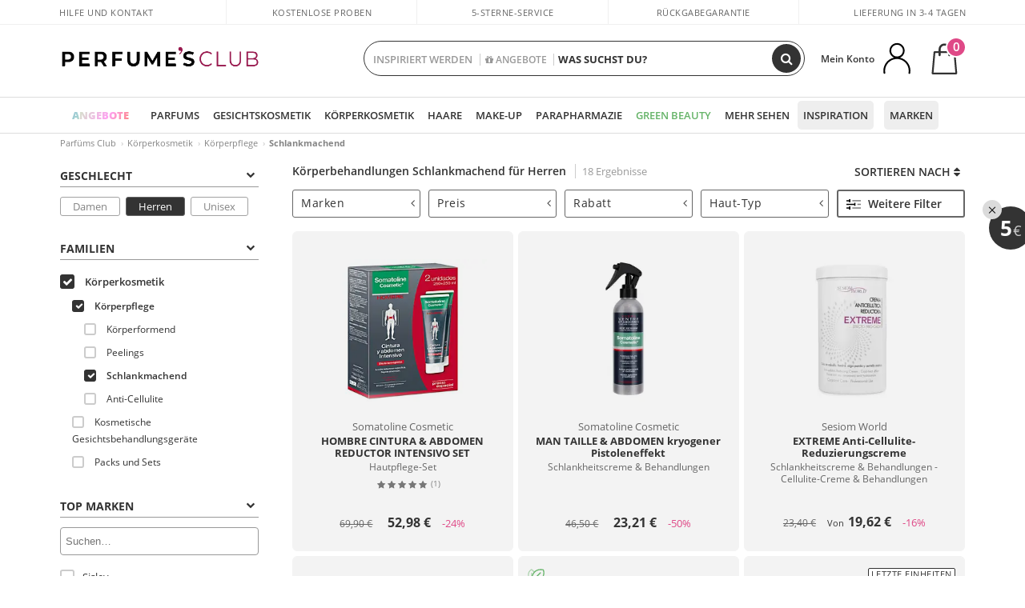

--- FILE ---
content_type: text/html; charset=utf-8
request_url: https://perfumesclub.at/de/korperkosmetik_korperpflege_reduzierend/herren/fs/
body_size: 76505
content:

<!DOCTYPE html>
<html lang="de">
<head prefix="og:http://ogp.me/ns#">
    <meta charset="utf-8" />
    <meta property="og:type" content="website" />
        <meta name="viewport" content="width=device-width, initial-scale=1.0" />
    <title>Körperbehandlungen Schlankmachend Herren - Perfumes Club</title><meta property="og:title" content="Körperbehandlungen Schlankmachend Herren - Perfumes Club" /><meta name="SeoId" content="GestorSEOV2-185965455" /><meta name="description" content="Pflegen Sie die Haut Ihres Körpers mit Körperbehandlungen Schlankmachend Herren zum besten Preis in Ihrem Online-Kosmetikgeschäft" /><meta property="og:description" content="Pflegen Sie die Haut Ihres Körpers mit Körperbehandlungen Schlankmachend Herren zum besten Preis in Ihrem Online-Kosmetikgeschäft" /><meta property='og:image' content='https://c.perfumesclub.com/social_at/facebook/logo-fcbk-at.png' /><meta property="og:url" content="https://www.perfumesclub.at" /><meta property='fb:app_id' content='142902059917634' />
    <script type="text/javascript">
        var variables = {
            CookieEstado: 'estadoV2',
            Mercado: 'at',
            Locale: 'de-AT',
            Idioma: 'de',
            Dominio: '.perfumesclub.at',
            Subdominio: '',
            Moneda: 'EUR',
            Loggeado: 'False' === 'True',
            EsMovil: 'False' === 'True',
            EsAppWeb: 'False' === 'True',
            EsAndroid: 'False' === 'True',
            EsIOS: 'False' === 'True',
            AppWebVersion: 0,
            AsistenciaTelefonicaActiva: false,
            RecaptchaKey: '6LediUYUAAAAAJhEj4bM1DlRg8LbmxPA73qh1Q7L',
            EsBot: 'False' === 'True',
            EsTest: 'False' === 'True',
            FacebookPixelId: '817689695009275',
            TipoPagina: '',
            Ahora: '1768499337917,25',
            MarcaId: '',
            Oct8ne: {
                ChatMarcaActivo: '' === 'true',
                ChatBotActivo: '' === 'true' || 'False' === 'True',
                LicenseLoreal: 'C91AA3A80A14D4A267514EE0C2A93AA7',
                LicenseSisley: 'F45519789982EC297ADF9C072272B550',
                LicenseGuerlain: 'DDA930EF9BC2DDB9E1151BF22AA8E9CF',
                LicenseChatBot: '80C09DCB5493E8647F70AD341E62FF8A',
                BaseUrl: '',
                Locale: '',
                ClienteOct8ne:  {
                    Id: '0',
                    MercadoId: '',
                    IdiomaId: '',
                    FechaAlta: '',
                    RecibirInfoTerceros: 'No',
                    FidNivel: '',
                    NombreCompleto: '',
                    Email: '',
                    FidMonedas: '',
                    FidPuntos: ''
                }
            },
            SwiperScriptCargado: false,
            CriteoActivo: 'False',
            EsInvitado: 'False' === 'True',
        };
        var dataLayer = [{'template':'Otras','device':'Desktop','userLogged':'0','RMKPagetype':'other','totalParaPixeles':0.0,'googleAdsConversionValue':0.0,'httpStatus':200,'infoLoreal':{'contieneLoreal':false},'pc_mercado':'at','pc_sessionStatus':'0','pc_statusUsr':'0','pc_retargetingProvider':'','PermiteCookiesAnaliticas':false,'PermiteCookiesMarketing':false,'GamaInactiva':false,'platform':'web','contentGroup1':'corporal hombre  | resultados','contentGroup3':'corporal','contentGroup4':'catálogo general'}, []];
        
        var impressions = {};
        
        var trackingMgrQueue = (function () {
            var arr = []; var pushEvent = null;
            arr.push = function () { Array.prototype.push.apply(this, arguments); if (pushEvent != null) pushEvent(); };
            arr.pushEvent = function (f) { pushEvent = f; };
            return arr;
        })();
        
    </script>

            <link rel="stylesheet" type="text/css" href="/Content/cssbundle-v2at?v=C4JTT3dGRo44vPt3pxtOEcNvo1F75Lp3ZgdOk5IYsA81" />
        <script src="/bundles/scripts/?v=h00zgyGubzMXDikfpBedFC0ay2ie6BCfBxQnq9ADPjg1"></script>

    <link rel="preconnect" href="https://c.perfumesclub.com" crossorigin>
    <link rel="dns-prefetch" href="https://fonts.gstatic.com">
    <link rel="dns-prefetch" href="https://i1.perfumesclub.com">
    <link rel="preload" href="/Content/Fonts/fontawesome-webfont.woff2" as="font" type="font/woff2" crossorigin>
    <link rel="icon" type="image/png" href="https://c.perfumesclub.com/images_web/favicon.png" />
    <link rel="icon" type="image/gif" href="https://c.perfumesclub.com/images_web/favicon.gif" />
    <link rel="icon" type="image/vnd.microsoft.icon" href="https://c.perfumesclub.com/images_web/favicon.ico" />
    <link rel="apple-touch-icon" sizes="120x120" href="https://c.perfumesclub.com/images_web/apple-touch-icon-120x120.png">
    <link rel="apple-touch-icon" sizes="152x152" href="https://c.perfumesclub.com/images_web/apple-touch-icon-152x152.png">
    <link rel="apple-touch-icon" sizes="167x167" href="https://c.perfumesclub.com/images_web/apple-touch-icon-167x167.png">
    <link rel="apple-touch-icon" sizes="180x180" href="https://c.perfumesclub.com/images_web/apple-touch-icon-180x180.png">
    <link rel="apple-touch-icon" href="https://c.perfumesclub.com/images_web/apple-touch-icon.png">

    
<link rel='alternate' hreflang='de-at' href="https://www.perfumesclub.at/de/korperkosmetik_korperpflege_reduzierend/herren/fs/" /><link rel='alternate' hreflang='en-au' href="https://au.perfumesclub.com/en/body-cosmetics_body-care_body-reducer/man/fs/" /><link rel='alternate' hreflang='fr-be' href="https://www.perfumesclub.be/fr/cosmetique-corps_soins-corps_reducteurs/homme/fs/" /><link rel='alternate' hreflang='en-ca' href="https://ca.perfumesclub.com/en/body-cosmetics_body-care_body-reducer/man/fs/" /><link rel='alternate' hreflang='de-ch' href="https://www.perfumesclub.ch/de/korperkosmetik_korperpflege_reduzierend/herren/fs/" /><link rel='alternate' hreflang='de-de' href="https://www.parfumsclub.de/de/korperkosmetik_korperpflege_reduzierend/herren/fs/" /><link rel='alternate' hreflang='de' href="https://www.parfumsclub.de/de/korperkosmetik_korperpflege_reduzierend/herren/fs/" /><link rel='alternate' hreflang='es-es' href="https://www.perfumesclub.com/es/cosmetica-corporal_tratamientos-corporales_reductores/hombre/fs/" /><link rel='alternate' hreflang='es' href="https://www.perfumesclub.com/es/cosmetica-corporal_tratamientos-corporales_reductores/hombre/fs/" /><link rel='alternate' hreflang='fr-fr' href="https://www.perfumesclub.fr/fr/cosmetique-corps_soins-corps_reducteurs/homme/fs/" /><link rel='alternate' hreflang='fr' href="https://www.perfumesclub.fr/fr/cosmetique-corps_soins-corps_reducteurs/homme/fs/" /><link rel='alternate' hreflang='it' href="https://www.perfumesclub.it/it/cosmetici-per-corpo_cura-del-corpo_riducenti/uomo/fs/" /><link rel='alternate' hreflang='ja' href="https://www.perfumesclub.jp/ja/body-cosmetics_body-care_body-reducer/man/fs/" /><link rel='alternate' hreflang='lt' href="https://www.perfumesclub.lt/lt/kuno-kosmetika_kuno-prieziura_kuno-reduktoriai/cilveks/fs/" /><link rel='alternate' hreflang='lv' href="https://www.perfumesclub.lv/lv/kermena-kosmetika_kermena-kopsana_kermena-reduktors/cilveks/fs/" /><link rel='alternate' hreflang='es-mx' href="https://www.perfumesclub.com.mx/es/cosmetica-corporal_tratamientos-corporales_reductores/hombre/fs/" /><link rel='alternate' hreflang='nl' href="https://www.perfumesclub.nl/nl/lichaamskosmetiek_lichaamsverzorging_lichaam-reducer/man/fs/" /><link rel='alternate' hreflang='en-no' href="https://www.perfumesclub.no/en/body-cosmetics_body-care_body-reducer/man/fs/" /><link rel='alternate' hreflang='en-nz' href="https://www.perfumesclub.co.nz/en/body-cosmetics_body-care_body-reducer/man/fs/" /><link rel='alternate' hreflang='pl' href="https://www.perfumesclub.pl/pl/kosmetyki-organiczne_pielegnacja-ciaa_produkty-wyszczuplajace-do-ciaa/mezczyzna/fs/" /><link rel='alternate' hreflang='pt' href="https://www.perfumesclub.pt/pt/cosmeticos-corporais_tratamentos-corporais_redutores/homem/fs/" /><link rel='alternate' hreflang='en-se' href="https://www.perfumesclub.se/en/body-cosmetics_body-care_body-reducer/man/fs/" /><link rel='alternate' hreflang='sl' href="https://www.perfumesclub.si/sl/kozmetika-za-telo_nega-telesa_reduktorji-telesa/clovek/fs/" /><link rel='alternate' hreflang='sk' href="https://www.perfumesclub.sk/sk/telova-kozmetika_starostlivost-o-telo_zostihlovace-postavy/clovek/fs/" /><link rel='alternate' hreflang='en-gb' href="https://www.perfumesclub.co.uk/en/body-cosmetics_body-care_body-reducer/man/fs/" /><link rel='alternate' hreflang='en' href="https://www.perfumesclub.co.uk/en/body-cosmetics_body-care_body-reducer/man/fs/" /><link rel='alternate' hreflang='en-us' href="https://www.perfumesclub.us/en/body-cosmetics_body-care_body-reducer/man/fs/" />    
    
<link rel ="canonical" href="https://www.perfumesclub.at/de/korperkosmetik_korperpflege_reduzierend/herren/fs/" />
<meta name="condicionRobotsCanonical" content="GestorCanonicals - ReglaId: 623329291">
    <style type="text/css">
        a#btnToggleDescripcionExtendidaMovil {
            color: #df4987
        }

        @media only screen and (min-width: 1590px) {
            .container.latBanner {
                max-width: calc(100% + 30px);
                margin-left: -15px;
                margin-right: -15px
            }
        }

        @media only screen and (max-width: 767px) {
            #toTop {
                right: 4px;
            }
        }
    </style>

    <script type="text/javascript">
    $(document).ready(function () {
        $('[data-filter-value="Kérastase"]').hide();
    });
</script>


<style>
	
/*En Perfil.css*/
@media only screen and (min-width: 768px) {
	#cuentaContainer .productList.gamas a.newStyle {z-index:5; mix-blend-mode: multiply; padding: 0 12px}
	#listadoArticulos.hacte .productList.gamas {height: 350px !important}
	#listadoArticulos.hacte .productList.gamas:hover {-webkit-box-shadow: none;-moz-box-shadow: none;box-shadow: none;}
	#DinamicoPerfil .newOrderList {margin-bottom: 12px}
}

	
	

.container.mar-t-3x.bLBlock{display:none;} /*Ocultar Título mosaico pdps*/
.container-title-flowbox{display:none;} /*Comentar cuando haya mosaico de marca*/
#divPromotedBanners {padding-bottom:30px}
	
	@media only screen and (min-width: 1192px) and (max-width: 1399px) {
		.photo img.miniZoom {width:60px}
}
	
	
	body .productList .newToolTip.OfertaEspecial, body .help.nwhelp.nTextIcons.OfertaEspecial, body .productListSimple.pintadoRelacionados .help.OfertaEspecial, body .productListSimple .newToolTip.OfertaEspecial, body .iconosN2022 .help.nwhelp.lastDesign.nTextIcons.OfertaEspecial {border-color:#333 !important; background-color: #333 !important; color:#fff !important}
	

body.esApp .tooltip > .tooltip-inner a.ttAFidelizacion, body.esApp a.ttAFidelizacion, body.esApp .ttAFidelizacion {display:none !important; height:0; opacity:0}
	
body.us #RegistroFooter, body.us a.buyProduct, body.us .contPlusLess, body.us .contButtons, body.us #miniCarrito, body.us .packsNDbut, body.us .buyMini, body.us #buyScrollButton {display:none !important; opacity: 0 !important; height: 0 !important; width: 0 !important}

	
@media only screen and (min-width: 768px) {
    #FiltroForm .arrow-custom-l.swiper-button-prev:hover, #FiltroForm .arrow-custom-r.swiper-button-next:hover {
        background-color: #ffffff70;filter:none!important
    }
}
	
	@media only screen and (min-width: 992px) and (max-width: 1191px) {
		body.nl #divHeader .nav > .mainLink.dontMissThis {display: none !important}
	}

	
	
/*parche logo CH - borrar en subida de web*/
body.ch:not(.fixedSearch).darkBackground #logo{background-image: url(https://c.perfumesclub.com/nw/logo_perfumesclub_hal_2024.png);}	

	


/*Icono buscador tablet*/
@supports (-webkit-touch-callout: none) {
	@media only screen and (min-width: 768px) and (max-width: 1091px) {
		#searchForm button .fa {right: 8px}
		#searchForm.large button .fa {right: auto}
	}
}


body:not(.esApp).darkBackground #newSearch, body:not(.esApp).normalBackground #newSearch {display: none}

	
	/*Rebajas*/
	.maxX .nMOfertas.nMRebajas, body .mm-listview li.specialLMobile .linkBF2022.nMRebajas {background-color: transparent !important;}

	
	 body .maxX .nMOfertas.nMRebajas, body .mm-listview li.specialLMobile .linkBF2022.nMRebajas {
            font-weight: 800 !important;
            background: linear-gradient(
                120deg,
                #cef0c5, #fea2f1, #ff7547, #8aade6, #acddcb
            );
            background-size: 200% 100%;
            -webkit-background-clip: text;
            -webkit-text-fill-color: transparent;
            background-clip: text;
            animation: rainbow 8s linear infinite;
        }

        @keyframes rainbow {
            0% {background-position: 0% 50%;}
            100% {background-position: 200% 50%;}
        }
	@media only screen and (max-width: 767px) {
		body .mm-listview li.specialLMobile .linkBF2022.nMRebajas {letter-spacing: 0.5px}
	}
	

	
	@media only screen and (max-width: 1091px) {
		.maxX .nMOfertas.nMRebajas:after {display: none !important}
	}
	@media only screen and (max-width: 1399px) {
		body.de .maxX .nMOfertas.nMRebajas:after, body.at .maxX .nMOfertas.nMRebajas:after {display: none !important}
	}


	
body.familia2-94100 a:first-of-type.selectFamModi, body.familia2-94400 a:nth-of-type(3n-1).selectFamModi, body.familia2-94200 a:nth-of-type(3n).selectFamModi, body.familia2-94300 a:nth-of-type(4n).selectFamModi, a.selectFamModi.selected, a:hover.selectFamModi, .promoList a.filtrar.selected {opacity:1}


@media only screen and (min-width: 768px) and (max-width: 1191px) {

/*Eliminar con nuevo menú*/

	.position-static .mainLink.nav-right.specialMainLink {display:none !important}
}

body .productList .newToolTip.OfertaEspecial, body .help.nwhelp.nTextIcons.OfertaEspecial, body .productListSimple.pintadoRelacionados .help.OfertaEspecial, body .productListSimple .newToolTip.OfertaEspecial, body .iconosN2022 .help.nwhelp.lastDesign.nTextIcons.OfertaEspecial {border-color:#782450 !important; background-color:#782450 !important; color:#fff !important}

body .productList .newToolTip.Promo1, body .help.nwhelp.nTextIcons.Promo1, body .productListSimple.pintadoRelacionados .help.Promo1, body .productListSimple .newToolTip.Promo1, body .iconosN2022 .help.nwhelp.lastDesign.nTextIcons.Promo1{border-color:#782450 !important; background-color:#782450 !important; color:#fff !important}
</style>


    

    
    <script type="text/javascript">
        function gtag() { dataLayer.push(arguments); }
        
        gtag('consent', 'default', {
            'ad_storage': 'denied',
            'ad_user_data': 'denied',
            'ad_personalization': 'denied',
            'analytics_storage': 'denied'
        });
        function GTMConsentUpdate(consentMarketing, consentAnalytics) {
            gtag('consent', 'update', {
                'ad_storage': consentMarketing,
                'ad_user_data': consentMarketing,
                'ad_personalization': consentMarketing,
                'analytics_storage': consentAnalytics
            });
        }

        var cookieMarketing = GetCookieMultiValue("PreferenciasCookies", "PermiteMarketing");
        var cookieAnalytics = GetCookieMultiValue("PreferenciasCookies", "PermiteAnaliticas");
        var permisoMarketing = ''; var permisoAnalytics = '';
        if (cookieMarketing !== "") {
            if (cookieMarketing === "true") permisoMarketing = "granted";
            else permisoMarketing = "denied";
        }
        if (cookieAnalytics !== "") {
            if (cookieAnalytics === "true") permisoAnalytics = "granted";
            else permisoAnalytics = "denied";
        }
        
        if (permisoMarketing != "" && permisoAnalytics != "")
            GTMConsentUpdate(permisoMarketing, permisoAnalytics);

        var consent = '';
        if (cookieAnalytics === "true") {
            consent = "stats";
        }
        if (cookieMarketing === "true") {
            if (consent != "") consent += ",marketing";
            else consent = "marketing";
        }
        dataLayer.push({
            'event': "cookie_consent",
            'info_consent': consent
        });

        //window.addEventListener("AsyncScriptCargado", function (event) {
        //    switch (event.detail.Nombre) {
        //        case "TuNombreDeScript": break;
        //        default: console.warn(`Script desconocido cargado: ${event.detail.Nombre}`); break;
        //    }
        //});
    </script>

    

<script async id="__cn_generic_script__3590cd38-85a8-435e-87a6-ede06c2ec00d">!function(e){function t(){if(!e.querySelector("#__cn_client_script_3590cd38-85a8-435e-87a6-ede06c2ec00d")){var t=e.createElement("script");t.setAttribute("src","https://cdn.connectif.cloud/eu2/client-script/3590cd38-85a8-435e-87a6-ede06c2ec00d"),e.body.appendChild(t)}}"complete"===e.readyState||"interactive"===e.readyState?t():e.addEventListener("DOMContentLoaded",t)}(document);</script></head>

<body class="at familia-93000 familia2-93100 familia3-93103">
    

        




<div id="divHeader" class="cbp-af-header">
    <div class="headerShrink">
        <div class="container font-11">
            <div class="row newTopLine">
                <div class="col-md">
                    
                    <a href="/de/support-center/" class="hack">
                        Hilfe und Kontakt
                    </a>
                </div>
                

                

                <div class="col-md text-center"><span>Kostenlose Proben</span></div>
                

                
                <div class="col-md text-center"><a href='/de/reviews/' class='hack ofuscado'>5-Sterne-Service</a></div>
                

                <div class="col-md text-center d-md-none d-lg-block">
                    <span><a href="/de/support-center/?p=200128460" class="hack ofuscado pad-0x">Rückgabegarantie</a></span>
                </div>
                <div class="col-md text-right">
                    <span><em class="onlyDE">Lieferung in 3-4 Tagen</em><em class="onlyAT">Lieferung in 3-4 Tagen</em><em class="onlyCH">Lieferung in 4-5 Tagen</em></span>
                    
                    
                </div>
            </div>
        </div>
    </div>
    <div class="container back-white">
        <div class="row pad-t-05x pad-b-05x headerLogoContainer">
            <div class="col-md-4 col-lg-3" id="divLogo">
                <a id="logo" href="https://www.perfumesclub.at/">
                    
                    <img src="https://c.perfumesclub.com/nw/logo_perfumesclub.png" alt="Beauty-Produkte: Parfüm, Kosmetik, Friseursalon, Make-Up, Sonnenbrille" width="297" height="73" />
                </a>
            </div>
            <div class="col-lg-2 hidden-md-down text-right">
                <div class="bannerTop">
                    

                    
                    

                    
                    
                    
                </div>
            </div>
            <div class="col-md-6 col-lg-4 col-xl-4 searchAndtel" id="newSearchES">

                
                
                <form id="searchForm">
                    <label for="buscar" class="sr-only">Suchen</label>
                    <input id="buscar" type="text" placeholder="WAS SUCHST DU?" name="buscar" value="" autocomplete="off">
                    <input id="origenBusqueda" name="Origen" type="hidden" value="default" />
                    
                    
                    <button id="buscarSubmit" type="submit" aria-label="Suchen"><i class="fa fa-search" aria-hidden="true"></i></button>
                </form>


                <div class="bSearchH" id="bSearchH"></div>

                <div id="inspiracion" class="inspiracion">
					<span onClick="location.href='/de/perfumesclub-dienstleistungen/'">INSPIRIERT WERDEN</span>
                    <div id="inspiracionOpen" class="inspiracionOpen" style="display:none">
                        <div class="contentAll">
                            <div class="contentAllInspPrin">
                                <div class="row">

                                                                       <div class="col-3">
										<a href="/de/landing/winter/" class="GTMEventGA" data-eventcat="buscador-inspirate" data-eventact="nicho-invierno">
                                            <img src="https://c.perfumesclub.com/2025/tarjetas/tarjeta-nicho-invierno-222-260.jpg" alt="Universum WINTER" />
                                            Universum <br /><strong>WINTER</strong>
                                        </a>
                                    </div>
									<!--<div class="col-3">
										<a href="/de/perfumesclub/adventskalender-748598/p_748598/" class="GTMEventGA" data-eventcat="buscador-inspirate" data-eventact="calendario">
                                            <img src="https://c.perfumesclub.com/2025/tarjetas/tj-inspirate-calendario de adviento-2025.jpg" alt="Personalisierte GRAVUREN" />
                                            Perfume's Club<br /><strong>ADVENTSKALENDER</strong>
                                        </a>
                                    </div>-->

									<!--<div class="col-3">
										<a href="/de/luxus/home/" class="GTMEventGA" data-eventcat="buscador-inspirate" data-eventact="lujo">
                                            <img src="https://c.perfumesclub.com/2025/tarjetas/inspirate-nicho-lujo.jpg" alt="Erkunde die LUXUSWELT">
                                            Erkunde die <br><strong>LUXUSWELT</strong>
                                        </a>
                                    </div>-->

                                                                        <!--<div class="col-3">
										<a href="/de/bargains/e/" class="GTMEventGA" data-eventcat="buscador-inspirate" data-eventact="outlet">
                                            <img src="https://c.perfumesclub.com/nw/tarjetas/outlet-222x260-2025.jpg" alt="OUTLET">
                                            Preise im<br><strong>OUTLET</strong>
                                        </a>
                                    </div>-->

                                                                          <div class="col-3">
										<a href="/de/nahrungserganzungsmittel/home/" class="GTMEventGA" data-eventcat="buscador-inspirate" data-eventact="vitaminas">
                                            <img src="https://c.perfumesclub.com/2025/tarjetas/inspirate-vitaminas.jpg" alt="vitaminas">
                                            Vitamine und <br><strong>SUPPLEMENTE</strong>
                                        </a>
                                    </div>
                                                                         <!--<div class="col-3">
										<a href="/de/geschenke-fur-sie/e/" class="GTMEventGA" data-eventcat="buscador-inspirate" data-eventact="we-are-beauty">
                                            <img src="https://c.perfumesclub.com/nw/tarjetas/diamadre-222x260.jpg" alt="Alles Gute zum MUTTERTAG" />
                                            Alles Gute zum<br /><strong>MUTTERTAG</strong>
                                        </a>
                                    </div>-->
									<!--<div class="col-3">
										<a href="/de/anpassbar/e/" class="GTMEventGA" data-eventcat="buscador-inspirate" data-eventact="grabados">
                                            <img src="https://c.perfumesclub.com/2025/tarjetas/search-grabado.jpg" alt="Personalisierte GRAVUREN" />
                                            Personalisierte<br /><strong>GRAVUREN</strong>
                                        </a>
                                    </div>-->
									<div class="col-3">
										<a href="/de/perfumesclub/tarjeta-regalo/p_1001/" class="GTMEventGA" data-eventcat="buscador-inspirate" data-eventact="tarjeta-regalo">
                                            <img src="https://c.perfumesclub.com/2025/tarjetas/tarjeta-regalo-inspirate.jpg" alt="Perfume's Club GIFTKARTE" />
                                            Perfume's Club<br /><strong>GIFTKARTE</strong>
                                        </a>
                                    </div>

									<div class="col-3">
										<a href="/de/blog/" class="GTMEventGA" data-eventcat="buscador-inspirate" data-eventact="blog">
                                            <img src="https://c.perfumesclub.com/2025/tarjetas/tj-inspirate-blog-nuevo-si.jpg" alt="Blog" />
                                            Beauty Corner<br /><strong>BLOG</strong>
                                        </a>
                                    </div>
									<!--<div class="col-3">
										<a href="/it/uomo/home/" class="GTMEventGA" data-eventcat="buscador-inspirate" data-eventact="nicho-hombre">
                                            <img src="https://c.perfumesclub.com/nw/search-man.jpg" alt="Uomo" />
                                            Tutto per<br /><strong>L'UOMO</strong>
                                        </a>
                                    </div>-->
									<!--<div class="col-3">
										<a href="/it/k-beauty/home/" class="GTMEventGA" data-eventcat="buscador-inspirate" data-eventact="nicho-k-beauty">
                                            <img src="https://c.perfumesclub.com/nw/k-beauty.jpg" alt="Cosmetici coreani" />
                                            Cosmetici<br /><strong>COREANI</strong>
                                        </a>
                                    </div>-->
             
                                </div>
                            </div>
                            <div class="contentAllInspSec">
                                <div class="mar-b-1x font-w-600 op-06">Und außerdem...</div>
                                                                <!--<a href="/de/herbst/home/" class="GTMEventGA" data-eventcat="buscador-inspirate" data-eventact="universo-otoño">Universum Herbst</a>-->
                                                                  <!--<a href="/de/nahrungserganzungsmittel/home/" class="GTMEventGA" data-eventcat="buscador-inspirate" data-eventact="vitaminas-suplementos">Vitamine und Supplemente</a>-->
								<!--<a href="/de/geg/n/?sort=0" class="GTMEventGA" data-eventcat="buscador-inspirate" data-eventact="envio-gratis">Gratis Versand</a>-->
                                                                <a href="/de/promo9/e/" class="GTMEventGA" data-eventcat="buscador-inspirate" data-eventact="virales">Virale Produkte</a>
                                                                <a href="/de/herren/home/" class="GTMEventGA" data-eventcat="buscador-inspirate" data-eventact="hombre">Universum Herren</a>
                                                                 <!--<a href="/de/blog/" class="GTMEventGA" data-eventcat="buscador-inspirate" data-eventact="blog">Blog</a>-->
                                                             <a href="/de/anpassbar/e/" class="GTMEventGA" data-eventcat="buscador-inspirate" data-eventact="grabados">Personalisierte Gravur</a>
                                                                <a href="/de/erotik/home/" class="GTMEventGA" data-eventcat="buscador-inspirate" data-eventact="nicho-erotica">Universum Erotik</a>
								<!--<a href="/de/perfumesclub/tarjeta-regalo/p_1001/" class="GTMEventGA" data-eventcat="buscador-inspirate" data-eventact="tarjeta-regalo">Geschenkkarte</a>-->
								<a href="/de/mutter-babies/home/" class="GTMEventGA" data-eventcat="buscador-inspirate" data-eventact="mamas">Mütter und Babies</a>
								<!--<a href="/de/reisen/home/" class="GTMEventGA" data-eventcat="buscador-inspirate" data-eventact="tallas-viaje">Reiseutensilien</a>-->
                                                                 <a href="/de/geschenke-fur-sie/e/" class="GTMEventGA" data-eventcat="buscador-inspirate" data-eventact="regalos-ella">Geschenk für sie</a>
                                                                   <a href="/de/geschenke-fur-ihn/e/" class="GTMEventGA" data-eventcat="buscador-inspirate" data-eventact="regalos-el">Geschenke für Männer</a>
                                                                   <a href="/de/virtualtryon-hair/e/" class="GTMEventGA" data-eventcat="buscador-inspirate" data-eventact="probador-cabello">Tester für Haarfärbemittel</a>
                                                                   <a href="/de/virtualtryon/e/" class="GTMEventGA" data-eventcat="buscador-inspirate" data-eventact="probador-maquillaje">Virtueller Make-up Tester</a>
								<a href="/de/k-beauty/home/" class="GTMEventGA" data-eventcat="buscador-inspirate" data-eventact="cosmetica-coreana">Koreanische Kosmetikprodukte</a>
								<a href="/de/geschenke/" class="GTMEventGA" data-eventcat="buscador-inspirate" data-eventact="regalos-por-compra">Geschenke zum kaufen</a>
								<a href="/de/bargains/e/" class="GTMEventGA" data-eventcat="buscador-inspirate" data-eventact="outlet">Outlet</a>
                                                               <a href="/de/luxus/home/" class="GTMEventGA" data-eventcat="buscador-inspirate" data-eventact="nicho-lujo">Luxusuniversum</a>
								<!--<a href="/de/parfum_nicho/f/" class="GTMEventGA" data-eventcat="buscador-inspirate" data-eventact="perfumes-nicho">Nischenparfums</a>-->
								<a href="/de/hilfe/application/" class="GTMEventGA" data-eventcat="buscador-inspirate" data-eventact="app">Unser APP</a>
								<a href="/de/perfumesclub-dienstleistungen/" class="GTMEventGA contentAllInspSecLast" data-eventcat="buscador-inspirate" data-eventact="servicios">Alle Dienstleistungen</a>
                            </div>
                        </div>
                    </div>
                </div>
                <div id="promosearch" class="promosearch">
                    <span onClick="location.href='/de/angebote_bargains_ofertaespecial/e/'"><i class="fa fa-gift" aria-hidden="true"></i> ANGEBOTE</span>
                    <div id="promosearchOpen" class="promosearchOpen" style="display:none">
                        <div class="contentAll">
                            <div class="contentAllInspPrin imgFullCircle">
                                <div class="row">
                                    <!--<div class="col-3 hideSpecial">
                                        <a href="/es/promociones-activas/" class="GTMEventGA" data-eventcat="buscador-promociones" data-eventact="promociones-activas">
                                            <div style="background-color: #f87fc6"><img src="https://c.perfumesclub.com/nw/promo-search-1.png" alt="Promociones activas" /></div>
                                            Promos<br /><strong>ACTIVAS</strong>
                                        </a>
                                    </div>-->
                                    <div class="col-4">
                                        <a href="/de/packs/" class="GTMEventGA" data-eventcat="buscador-promociones" data-eventact="packs-descuento">
                                            <div style="background-color: #cdcfa7"><img src="https://c.perfumesclub.com/nw/promo-search-3.png" alt=" Sets mitRABATT" /></div>
                                           	Sets mit<br /><strong>RABATT</strong>
                                        </a>
                                    </div>
                                    <div class="col-4">
                                        <a href="/de/geschenke/" class="GTMEventGA" data-eventcat="buscador-promociones" data-eventact="regalos-por-compra">
                                            <div style="background-color: #a6d0cc"><img src="https://c.perfumesclub.com/nw/promo-search-4.png" alt="Geschenke zum KAUFEN" /></div>
											Geschenke zum<br /><strong>KAUFEN</strong>
                                        </a>
                                    </div>
                                    <div class="col-4">
                                        <a href="/de/angebote/e/" class="GTMEventGA" data-eventcat="buscador-promociones" data-eventact="promocion-semanal">
                                            <div style="background-color: #d0a6aa"><img src="https://c.perfumesclub.com/nw/promo-search-2.png" alt="Promozione settimanale" /></div>
                                            Wöchentliche<br /><strong>PROMOTION</strong>
                                        </a>
                                    </div>
                                </div>
                            </div>

                        </div>
                    </div>
                </div>

                <script type="text/javascript">
					var inspiracionOpenTimeout, promosearchOpenTimeout;
                    $("#inspiracion").hover(
                        function () {
                            setTimeout(function () { $('#newSearchES').addClass('deactive'); }, 100);
                            inspiracionOpenTimeout = setTimeout(function () { $('#inspiracionOpen').fadeIn(); }, 100);
                            $('.cortina').addClass('mostrar');
							$("#promosearchOpen").hide();
                        },
                        function () {
							clearTimeout(inspiracionOpenTimeout);
                            $("#inspiracionOpen").hide();
                            setTimeout(function () { $('#newSearchES').removeClass('deactive'); }, 100);
                            $('.cortina').removeClass('mostrar');
                        }
                    );
                    $("#promosearch").hover(
                        function () {
                            setTimeout(function () { $('#newSearchES').addClass('deactive'); }, 100);
                            promosearchOpenTimeout = setTimeout(function () { $('#promosearchOpen').fadeIn(); }, 100);
                            $('.cortina').addClass('mostrar');
							$("#inspiracionOpen").hide();
                        },
                        function () {
							clearTimeout(promosearchOpenTimeout);
                            $("#promosearchOpen").hide();
                            setTimeout(function () { $('#newSearchES').removeClass('deactive'); }, 100);
                            $('.cortina').removeClass('mostrar');
                        }
                    );
                    $("#searchForm input").hover(
                        function () {
                            setTimeout(function () { $('#newSearchES').addClass('deactive'); }, 100);
                            $('.cortina').addClass('mostrar');
							$("#inspiracionOpen").hide();
							$("#promosearchOpen").hide();
                        },
                        function () {
                            setTimeout(function () { $('#newSearchES').removeClass('deactive'); }, 100);
                            $('.cortina').removeClass('mostrar');
                        }
                    );
</script>
                


            </div>
            <div class="col-md-2 col-lg-3 col-xl-3 mar-t-05x nSB">

                
                <div id="dropdownEffect"></div>

                
                <div id="miniCarrito">
                    <div id="basketTop" class="text-center">
                        <a data-href="/de/einkaufswarenkorb/uberprufung/" class="ofuscado">
                            <img src="https://c.perfumesclub.com/nw/menudrop/basket-.svg" class="s-bag newBasket" width="40" height="48" alt="Mein Warenkorb">
                        </a>
                        
                    </div>
                </div>

                
                <div id="personalInfo">
                    <div class="topProfile">
                            <span class="myAccount">Mein Konto</span>
                        <a href="/de/konto/perfilinicio/?destino=menuLCuenta">
                            <img id="topProfileFoto" src="https://c.perfumesclub.com/nw/menudrop/face-.svg" loading="lazy" width="44" height="44" alt="perfil-profile" />
                        <div class="loginRec" id="loginRec">
                            Registrierung
                            <div class="triangleDD"></div>
                        </div>
                        </a>
                    </div>
                    <div id="infoOpen" style="display:none">
                        <div class="triangleDD"></div>
                        <div id="infoOpenContainer">
                            <div id="infoLogin" class="row">
                                <div class="col-3 align-self-center"><img src="https://c.perfumesclub.com/nw/menudrop/face-.svg" loading="lazy" /></div>
                                <div class="col-9 align-self-center">
                                    <div class="line-h-1-25 d-inline-block toMove1">
                                        <div class="font-w-600 text-uppercase font-13">Hallo</div>
                                        <div class="font-12 op-06 pad-R-6">Betreten und entdecken Sie eine Welt der Schönheit</div>
                                    </div>
                                </div>
                            </div>
                            <div id="infoLoginButtons">
                                <a id="btnLogin" href="/de/konto/login/" class="GTMMenuDesplegable">Zugang</a>
                                <a id="btnRegistrarse" href="/de/konto/login/?reg=1" class="GTMMenuDesplegable">Registrieren</a>
                            </div>
                            <a href="/de/konto/perfilinicio/?destino=menuLCuenta" class="GTMMenuDesplegable">
                                <div id="infoLogged" style="display:none" class="row">
                                    <div class="col-3 align-self-center"><img id="infoFoto" src="https://c.perfumesclub.com/nw/menudrop/face-.svg" loading="lazy" alt="profile" /></div>
                                    <div class="col-9 align-self-center">
                                        <div class="line-h-1-25 d-inline-block toMove1">
                                            <div class="font-w-600 text-uppercase font-13 pad-R-6">Hallo, <span id="infoNombre"></span></div>
                                        </div>
                                    </div>
                                </div>
                            </a>
                            <div id="infoMainB">
                                <a href="/de/konto/perfilinicio/?destino=menuLPedidos" class="GTMMenuDesplegable">
                                    <img src="https://c.perfumesclub.com/nw/menudrop/pedidos.svg" loading="lazy" alt="Meine Bestellungen" />
                                    <div class="line-h-1-25">
                                        <div class="font-w-600 text-uppercase font-13 GTMMenuDesplegableText">Meine Bestellungen</div>
                                        <div class="font-12 op-075">Alle Ihre Bestellungen und Informationen</div>
                                    </div>
                                </a>
                                <a href="/de/konto/perfilinicio/?destino=menuLCuenta" class="GTMMenuDesplegable">
                                    <img src="https://c.perfumesclub.com/nw/menudrop/cuenta.svg" loading="lazy" alt="Mein Konto" />
                                    <div class="line-h-1-25">
                                        <div class="font-w-600 text-uppercase font-13 GTMMenuDesplegableText">Mein Konto</div>
                                        <div class="font-12 op-075">Persönliche Daten, Adressen, ...</div>
                                    </div>
                                </a>

                                <a href="/de/konto/perfilinicio/?destino=menuLRepetirCompra" class="GTMMenuDesplegable">
                                    <img src="https://c.perfumesclub.com/nw/menudrop/loquiero.svg" loading="lazy" alt="Ich will es wieder" />
                                    <div class="line-h-1-25">
                                        <div class="font-w-600 text-uppercase font-13 GTMMenuDesplegableText">Ich will es wieder</div>
                                        <div class="font-12 op-075">Mit 1 Klick wieder kaufen</div>
                                    </div>
                                </a>
                                    <a href="/de/konto/perfilinicio/?destino=menuLFav" class="GTMMenuDesplegable">
                                        <img src="https://c.perfumesclub.com/nw/menudrop/wishlist.svg" loading="lazy" alt="Meine Wunschlisten" />
                                        <div class="line-h-1-25">
                                            <div class="font-w-600 text-uppercase font-13 GTMMenuDesplegableText">Meine Wunschlisten</div>
                                            <div class="font-12 op-075">Ihre Favoritenlisten</div>
                                        </div>
                                    </a>
                                <a href="/de/konto/perfilinicio/?destino=menuLBonos" class="GTMMenuDesplegable bonosToHide">
                                    <img src="https://c.perfumesclub.com/nw/menudrop/bonos-.svg" loading="lazy" alt="Rabattgutscheine" />
                                    <div class="line-h-1-25">
                                        <div class="font-w-600 text-uppercase font-13 GTMMenuDesplegableText">Rabattgutscheine</div>
                                        <div class="font-12 op-075">Ihre Rabattgutscheine verfügbar</div>
                                    </div>
                                </a>
                            </div>
                            <div id="infosecB">
                                    <a href="/de/konto/perfilinicio/?destino=menuLApadrinar" class="GTMMenuDesplegable">
                                        <img src="https://c.perfumesclub.com/nw/menudrop/apadrina.svg" loading="lazy" alt="Sponsern und gewinnen" />
                                        <div class="line-h-1-25">
                                            <div class="font-w-600 text-uppercase font-13 GTMMenuDesplegableText">Sponsern und gewinnen</div>
                                            <div class="font-12 op-075">Laden Sie einen Freund ein und erhalten Sie 10€</div>
                                        </div>
                                    </a>
                                <a id="perfilBellezaLink" href="/de/konto/perfilinicio/?destino=btnPerfilBelleza" class="GTMMenuDesplegable">
                                    <img src="https://c.perfumesclub.com/nw/menudrop/perfil.svg" loading="lazy" alt="Schönheitsprofil" />
                                    <div class="line-h-1-25">
                                        <div class="font-w-600 text-uppercase font-13 GTMMenuDesplegableText">Schönheitsprofil</div>
                                        <div class="font-12 op-075">Passen Sie Ihre Vorlieben und Bedürfnisse an</div>
                                    </div>
                                    <div class="completeProfile" data-toggle="tooltip" data-placement="top" title="Vervollständige dein Schönheitsprofil!"><i class="fa fa-info" aria-hidden="true"></i></div>
                                </a>
                                
                                <a href="/de/hilfe/professionellekosmetikerin/?explicacion=Esteticien" class="GTMMenuDesplegable">
                                    <img src="https://c.perfumesclub.com/nw/menudrop/beautyexpert.svg" loading="lazy" alt="Beauty expert" />
                                    <div class="line-h-1-25">
                                        <div class="font-w-600 text-uppercase font-13 GTMMenuDesplegableText">Beauty expert</div>
                                        <div class="font-12 op-075">Unser Experte beantwortet Ihre Fragen</div>
                                    </div>
                                </a>
                            </div>
                            <div class="infoDisconect" style="display:none">
                                <a href="/de/konto/desconectar/" class="menDisconnet GTMMenuDesplegable">Abmelden <i class="fa fa-sign-out" aria-hidden="true"></i></a>
                            </div>
                        </div>
                    </div>
                </div>
                

                
                

                

            </div>
        </div>
    </div>



    <div class="container-fluid">
        <div class="row flex-column-reverse">
            
            <div class="new-menu-level-1 col-12">
                <div class="container-fluid position-static maxX">
                    <div class="row position-static">
                        <div id="menuPrincipal" class="nav col-12 ">
                            
                                    <div class="mainLink itM1 " data-f="">
            <a href="/de/ofertaespecial_angebote_bargains_promo1/e/"  class="mLink mainLinkEffect GTMMainMenu nMOfertas nMRebajas">ANGEBOTE</a>

                                            <div class="submenu libre">
                                                <div class="container-fluid maxX">
                                                    <div class="row">


<style>

</style>


<div class="col-12 pad-b-2x pad-t-2x">
    <div  class="opLinks row allMenu n-m-">
        <style>
	@media only screen and (max-width:1191px){
		.promoTipoHack{font-size:10px!important;}
	}
</style>
<div class="col-md-12 col-xl-12 extraContentNewMenu">
   <div class="row">
	   
      <!--<div class="col-3 col-lg-2 col-xl-2 d-none d-xl-block text-center">
         <div class="row subMBannersDif spOfferN text-center">
         	<div class="col-12">
         		<a href="/de/parfum/f/" class="GTMEventGA" data-eventcat="nuevo-menu" data-eventact="dia-sin-iva-2024">
         			<img src="https://c.perfumesclub.com/nw/newmenu/ofertas-banner-dsi-de-24.jpg" alt="TAG OHNE MWST">
         			<div>Tag<br><strong>OHNE MWST</strong></div>
         		</a>
         	</div>
         </div>
       </div>-->
		 
      <div class="col-4 col-lg-3 col-xl-2">
	  
         <div class="linkList col">
            <a href="/de/angebote/e/" class="font-w-700 GTMMainMenuSub text-uppercase">Angebote</a> 
			<a href="/de/angebote/e/" class="font-w-400 GTMMainMenuSub superLinknm">Empfohlene Angebote</a> 
			<a href="/de/bargains/e/" class="font-w-400 GTMMainMenuSub superLinknm mar-b-05x">Outlet</a>
            <div class="noTePierdas mar-t-1x"> 
				<a href="/de/packs/" class="font-w-400 GTMMainMenuSub ">Rabattpakete</a> 
				<a href="/de/geschenke/" class="font-w-400 GTMMainMenuSub ">Geschenke zum Kauf</a>
				<br> 
				<a href="/de/neuheiten/e/" class="GTMMainMenuSub hideSpecial"><i class="fa fa-chevron-circle-right" aria-hidden="true"></i>Nachricht</a> 
				<a href="/de/best-sellers/e/" class="GTMMainMenuSub hideSpecial"><i class="fa fa-chevron-circle-right" aria-hidden="true"></i>Bestseller</a> 
         </div>
      </div>
      </div>
	  
	  
		<div class="col-6 col-xl-5">
			<div class="font-w-700 text-uppercase mar-b-1x text-center">Aktive Werbeaktionen</div>
			<div class="subMLinksDifPromos">
				
				<div id="promosActivas" class="carousel slide" data-ride="carousel">
  
				  <div class="carousel-inner">
					<div class="carousel-item active">
					  <div class="row">
						
						  <div class="col-4">
							  <a href="/de/angebote/parfum/ef/" data-eventcat="nuevo-menu" data-eventact="promociones-promo1">
								  <img src="https://c.perfumesclub.com/nw/promos/03-2024-promo-oferta-perfumes-eu.jpg">
								<div class="promoTipo promoTipo2 promoTipoHack">Sonderpreise</div>
								  <div class="text-center op-06 mar-t-05x font-12 line-h-1-3">Auf ausgewählte Produkte</div>
							</a>
						  </div>
						  
						  
						  
						  <div class="col-4">
							  <a href="/de/angebote/gesichtskosmetik/ef/" data-eventcat="nuevo-menu" data-eventact="promociones-promo2">
								  <img src="https://c.perfumesclub.com/nw/promos/03-2024-promo-oferta-cosmetica-eu.jpg">
								<div class="promoTipo promoTipoHack">Sonderpreise</div>
								  <div class="text-center op-06 mar-t-05x font-12 line-h-1-3">Auf ausgewählte Produkte</div>
							</a>
						  </div>
						  
						  <div class="col-4">
							  <a href="/de/angebote/haar/ef/" data-eventcat="nuevo-menu" data-eventact="promociones-promo3">
								  <img src="https://c.perfumesclub.com/nw/promos/03-2024-promo-oferta-cabello-eu.jpg">
								<div class="promoTipo promoTipoHack">Sonderpreise</div>
								  <div class="text-center op-06 mar-t-05x font-12 line-h-1-3">Auf ausgewählte Produkte</div>
							</a>
						  </div>
						
						</div>
					</div>
					<div class="carousel-item">
					  <div class="row">
						
						  <div class="col-4">
							  <a href="/de/angebote/make-up/ef/" data-eventcat="nuevo-menu" data-eventact="promociones-promo4">
								  <img src="https://c.perfumesclub.com/nw/promos/03-2024-promo-oferta-maquillaje-eu.jpg">
								<div class="promoTipo promoTipoHack">Sonderpreise</div>
								  <div class="text-center op-06 mar-t-05x font-12 line-h-1-3">Auf ausgewählte Produkte</div>
							</a>
						  </div>
						  
						  <div class="col-4">
							  <a href="/de/angebote/sonnenschutz/ef/" data-eventcat="nuevo-menu" data-eventact="promociones-promo5">
								  <img src="https://c.perfumesclub.com/nw/promos/03-2024-promo-oferta-solar-eu.jpg">
								<div class="promoTipo promoTipoHack">Sonderpreise</div>
								  <div class="text-center op-06 mar-t-05x font-12 line-h-1-3">Auf ausgewählte Produkte</div>
							</a>
						  </div>
						  
						  <div class="col-4">
							  <a href="/de/angebote/e/" class="verPromos" data-eventcat="nuevo-menu" data-eventact="promociones-ver-todas">
								  <img src="https://c.perfumesclub.com/nw/newmenu/blank.png" alt="Promos">
								<div class="promoLast">Mehr sehen<br><span class="font-700">AKTIONEN</span></div>
							</a>
						  </div>
						
						</div>
					</div>
				  </div>




				  <!-- Left and right controls -->
				  <div class="carousel-control-prev" href="#promosActivas" data-slide="prev">
					<span class="carousel-control-prev-icon"></span>
				  </div>
				  <div class="carousel-control-next" href="#promosActivas" data-slide="next">
					<span class="carousel-control-next-icon"></span>
				  </div>
				</div>
				
			</div>
		</div>
	
	<div class="col-3 col-xl-3 hideunder1091">
		<div class="font-w-700 text-uppercase mar-b-1x text-center">Nicht verpassen...</div>
		<div class="subMLinksGB subMLinkOffers text-center">
			<div> 
				<a href="/de/packs/">
					<img src="https://c.perfumesclub.com/nw/promo-search-3.png" alt="Rabattpakete" class="invertImg" />
					<div>Rabattpakete</div>
				</a>
				<a href="/de/geschenke/">
					<img src="https://c.perfumesclub.com/nw/promo-search-4.png" alt="Geschenke" class="invertImg" />
					<div>Geschenke zum Kauf</div>
				</a>
				<a href="/de/konto/perfilinicio/?destino=menuLApadrinar">
					<img src="https://c.perfumesclub.com/nw/newmenu/apadrina.png" alt="Empfehlen und verdienen" class="invertImg" />
					<div> Empfehlen und verdienen</div>
				</a>
				<a href="/de/perfumesclub/tarjeta-regalo/p_1001/">
					<img src="https://c.perfumesclub.com/nw/newmenu/tarjeta-regalo.png" alt="Geschenkkarte" class="invertImg" />
					<div> Geschenkkarte</div>
				</a>
			</div>
		</div>
	</div>
</div>
</div>


<div class="col-12 contHuniverses">
	<div class="row justify-content-md-center backHackM">
		<div class="col-3 col-xl-2 align-self-center">
			<div class="font-13 font-w-700 mar-b-05x">UNSERE UNIVERSEN</div>
			<div class="font-12 op-075 line-h-1-5">Genieße und entdecke thematische Erlebnisse, die für Menschen geschaffen wurden, die nach etwas Besonderem suchen</div>
		</div>
		<div class="col-9 col-xl-7 align-self-center">

		<div id="universos" class="swiperUniversos swiperUniversosMenu overflow-hidden">
			<div class="swiper-wrapper d-flex align-items-center pad-t-2x pad-b-2x">
				
				
				<div class="swiper-slide">
						<a href="/de/mutter-babies/home/" class="trackUniverso" data-eventcat="menu-universos" data-eventact="click" data-eventlbl="universo-mamas-bebes">
							<span class="univImg"><img src="https://c.perfumesclub.com/nw/nichos-home/icon-nicho-mb.svg" alt="Mütter und babies" loading="lazy" width="40" height="40" /></span>
							  <div class="uniText">Mütter<br>und babies</div>
						  </a>
					</div>
				
				<div class="swiper-slide">
					<a href="/de/nahrungserganzungsmittel/home/" class="trackUniverso universoSuplementos" data-eventcat="menu-universos" data-eventact="click" data-eventlbl="universo-suplementos">
						<span class="univImg">
							<img src="https://c.perfumesclub.com/nw/nichos-home/icon-nicho-suplementacion.svg" alt="Vitamine und Ergänzungsmittel" loading="lazy" width="40" height="40" />
							<div class="uniIconStar">NEU</div>
						</span>
						  <div class="uniText">Vitamine und<br>Ergänzungsmittel</div>
					  </a>
				</div>
				
				<div class="swiper-slide">
					<a href="/de/erotik/home/" class="trackUniverso universoErotica" data-eventcat="menu-universos" data-eventact="click" data-eventlbl="universo-erotica">
						<span class="univImg">
							<img src="https://c.perfumesclub.com/nw/nichos-home/icon-nicho-erotica.svg" alt="Universum erotik" loading="lazy" width="40" height="40" />
							<div class="uniIconStar">NEU</div>
						</span>
						  <div class="uniText">Universum<br>erotik</div>
					  </a>
				</div>
                
				<div class="swiper-slide">
					<a href="/de/landing/winter/" class="trackUniverso universoOtono" data-eventcat="menu-universos" data-eventact="click" data-eventlbl="universo-invierno">
						<span class="univImg">
							<img src="https://c.perfumesclub.com/nw/nichos-home/icon-nicho-invierno.svg" alt="Universum winter" loading="lazy" width="40" height="40" />
							<div class="uniIconStar">NEU</div>
						</span>
						  <div class="uniText">Universum<br>winter</div>
					  </a>
				</div>
                
					<div class="swiper-slide">
						<a href="/de/k-beauty/home/" class="trackUniverso" data-eventcat="menu-universos" data-eventact="click" data-eventlbl="universo-cosmetica-coreana">
							<span class="univImg"><img src="https://c.perfumesclub.com/nw/nichos-home/icon-nicho-kb.svg" alt="Koreanische Kosmetikprodukte" loading="lazy" width="40" height="40" /></span>
							  <div class="uniText">Koreanische<br>Kosmetikprodukte</div>
						  </a>
					</div>

					<!--<div class="swiper-slide">
						<a href="/de/sommer/home/" class="trackUniverso" data-eventcat="menu-universos" data-eventact="click" data-eventlbl="universo-verano">
							<span class="univImg"><img src="https://c.perfumesclub.com/nw/nichos-home/icon-nicho-verano.svg" alt="Universum des Sommers" loading="lazy" width="40" height="40" /></span>
							  <div class="uniText">Universum<br>des Sommers</div>
						  </a>
					</div>-->
					<div class="swiper-slide">
						<a href="/de/reisen/home/" class="trackUniverso" data-eventcat="menu-universos" data-eventact="click" data-eventlbl="universo-tallas-viaje">
							<span class="univImg"><img src="https://c.perfumesclub.com/nw/nichos-home/icon-nicho-tv.svg" alt="Größen für Reisen" loading="lazy" width="40" height="40" /></span>

							  <div class="uniText">Größen<br>für Reisen</div>
						  </a>
					</div>

					<div class="swiper-slide">
						<a href="/de/herren/home/" class="trackUniverso" data-eventcat="menu-universos" data-eventact="click" data-eventlbl="universo-hombre">
							<span class="univImg"><img src="https://c.perfumesclub.com/nw/nichos-home/icon-nicho-hombre.svg" alt="Alles für den Mann" loading="lazy" width="40" height="40" /></span>
							  <div class="uniText">Alles für<br>den Mann</div>
						  </a>
					</div>

					<div class="swiper-slide">
						<a href="/de/luxus/home/" class="trackUniverso" data-eventcat="menu-universos" data-eventact="click" data-eventlbl="universo-lujo">
							<span class="univImg"><img src="https://c.perfumesclub.com/nw/nichos-home/icon-nicho-lujo.svg" alt="Universum des luxus" loading="lazy" width="40" height="40" /></span>
							  <div class="uniText">Universum<br>des luxus</div>
						  </a>
					</div>
			</div>
		</div>

<script type="text/javascript">
	$.cachedScript("/Scripts/Movil/swiper.min.js").done(function (script, textStatus) {
		variables.SwiperScriptCargado = true;
	});
</script>

<script>

var swiperHomeUniversosMenu = setInterval(function () {
	if (variables.SwiperScriptCargado) {
		clearInterval(swiperHomeUniversosMenu);
		new Swiper('.swiperUniversosMenu', {
			  direction: 'horizontal',
			  loop: false,
			  slidesPerView: 6,
			  slidesPerGroup: 6,
			  spaceBetween:20,
			  speed: 800,
			  autoplay: {
				delay: 5000,
				disableOnInteraction: false,
			  },
				breakpoints: {
					  992: {
					    slidesPerView: 4,
						slidesPerGroup: 4,
					  },
					  1192: {
						slidesPerView: 6,
						slidesPerGroup: 6,
					  }
				},
			});    
		}
	}, 100);	
</script>
			
	</div>
	</div>
</div>    </div>
</div>
                                                    </div>
                                                </div>
                                            </div>
                                    </div>
                                    <div class="mainLink itM1 " data-f="1">
            <a href="/de/parfum/f/"  class="mLink mainLinkEffect GTMMainMenu ">Parfums</a>

                                            <div class="submenu familia">
                                                <div class="container-fluid maxX">
                                                    <div class="row">


<style>

</style>


<div class="col-12 pad-b-2x pad-t-2x">
    <div  class="opLinks row allMenu n-m-cat-1">
                <div class="linkList col">
            <a href="/de/parfum_parfumtyp/f/"  class="font-w-700 GTMMainMenuSub text-uppercase ">Parfumtyp</a>
            <a href="/de/parfum/damen/fs/"  class="font-w-400 GTMMainMenuSub superLinknm">Damenparfüm</a>
            <a href="/de/parfum/herren/fs/"  class="font-w-400 GTMMainMenuSub superLinknm mar-b-05x">Herrenparfüm</a>
            <a data-href="/de/parfum_parfumtyp_body-spray/f/"  class="font-w-400 GTMMainMenuSub  ofuscado">Body Mist</a>
            <a data-href="/de/parfum_parfumtyp_eau-de-cologne/f/"  class="font-w-400 GTMMainMenuSub  ofuscado">Eau de Cologne</a>
            <a data-href="/de/parfum_parfumtyp_eau-de-parfum/f/"  class="font-w-400 GTMMainMenuSub  ofuscado">Eau de Parfum</a>
            <a data-href="/de/parfum_parfumtyp_eau-de-toilette/f/"  class="font-w-400 GTMMainMenuSub  ofuscado">Eau de Toilette</a>
            <a data-href="/de/parfum_parfumtyp_parfum-fur-das-haar/f/"  class="font-w-400 GTMMainMenuSub  ofuscado">Haarparfüm</a>
            <a data-href="/de/parfum_parfumtyp_nachfullbar/f/"  class="font-w-400 GTMMainMenuSub  ofuscado">Nachfüllbar</a>
            <a href="/de/parfum_parfumtyp_aufladen/f/"  class="font-w-400 GTMMainMenuSub ">Parfüm-Nachfüllung</a>
            <a href="/de/parfum_nicho/f/"  class="font-w-700 GTMMainMenuSub text-uppercase font-w-600 mar-t-1x">Nischenparfums</a>
            <a href="/de/parfum_parfum-sets/f/"  class="font-w-700 GTMMainMenuSub text-uppercase font-w-600 mar-t-0x">Parfum-Sets</a>
            <a href="/de/parfum_parfum-zubehorteile/f/"  class="font-w-700 GTMMainMenuSub text-uppercase font-w-600 mar-t-0x">Parfum-Zubehör</a>
                </div>
        <div class="col-md-9 col-xl-10 extraContentNewMenu">
   <div class="row">
      <div class="col-4 col-xl-3">
         <div class="font-w-700 text-uppercase mar-b-0x"> Nicht verpassen...</div>
         <div class="linkList noTePierdas"> 
			<a href="/de/parfum/herren/holzig/fst/" class="GTMMainMenuSub ">Holzige Düfte</a> 
			<a href="/de/parfum/damen/blumig/fst/" class="GTMMainMenuSub ">Blumenparfüme</a> 
			<a href="/de/parfum/damen/zitrus/fst/" class="GTMMainMenuSub ">Zitrusparfums</a> 
			<a href="/de/parfum/damen/orientalisch/fst/" class="GTMMainMenuSub ">Orientalische Parfüme</a> 
			<a href="/de/parfum/damen/wasserfrisch/fst/" class="GTMMainMenuSub ">Aquatische Parfüme</a> 
                        <a href="/de/parfum/perfumes-arabes/ft/" class="GTMMainMenuSub ">Arabische Parfüme</a>
			<a href="/de/blog/tag/parfums/" class="GTMMainMenuSub ">Parfüm-Blog</a>
			<a href="/de/anpassbar/e/" class="GTMMainMenuSub ">Personalisierte Gravur</a>
			<a href="/de/parfum/wieder-auffullbar/ft/" class="GTMMainMenuSub greenbeauty">Green Beauty Parfume</a> 
			<br> 
			<a href="/de/angebote/parfum/ef/" class="GTMMainMenuSub hideSpecial"><i class="fa fa-chevron-circle-right" aria-hidden="true"></i>Parfüm-Angebote</a> 
			<a href="/de/best-sellers/parfum/ef/" class="GTMMainMenuSub "><i class="fa fa-chevron-circle-right" aria-hidden="true"></i>Parfüme: Bestseller</a> 
			<a href="/de/neuheiten/parfum/ef/" class="GTMMainMenuSub "><i class="fa fa-chevron-circle-right" aria-hidden="true"></i>Neu bei Parfümen</a> 
			<a href="/de/marken/" class="GTMMainMenuSub "><i class="fa fa-chevron-circle-right" aria-hidden="true"></i>Beste Parfümmarken</a>
			</div>
      </div>
      <div class="col-4">
         <div class="font-w-700 text-uppercase mar-b-1x"> Top Marken</div>
         <div class="subMLinksDif"> 
			 <a href="/de/parfum/chanel/damen/fms/" class="GTMMainMenuSub ">Chanel</a> 
			 <a href="/de/parfum/dior/damen/fms/" class="GTMMainMenuSub ">Dior</a> 
			 <a href="/de/parfum/carolina-herrera/damen/fms/" class="GTMMainMenuSub ">Carolina Herrera</a> 
			 <a href="/de/parfum/lancome/fm/" class="GTMMainMenuSub ">Lancôme</a> 
			 <a href="/de/parfum/dolce-gabbana/damen/fms/" class="GTMMainMenuSub ">Dolce & Gabbana</a> 
			 <a href="/de/parfum/yves-saint-laurent/damen/fms/" class="GTMMainMenuSub ">Yves Saint Laurent</a> 
			 <a href="/de/parfum/hugo-boss/herren/fms/" class="GTMMainMenuSub ">Hugo Boss</a> 
			 <a href="/de/parfum/calvin-klein/damen/fms/" class="GTMMainMenuSub ">Calvin Klein</a> 
			 <a href="/de/parfum/armani/fm/" class="GTMMainMenuSub ">Armani</a> 
			 <a href="/de/parfum/narciso-rodriguez/fm/" class="GTMMainMenuSub ">Narciso Rodriguez</a> 
			 <a href="/de/parfum/givenchy/fm/" class="GTMMainMenuSub ">Givenchy</a> 
			 <a href="/de/parfum/tous/damen/fms/" class="GTMMainMenuSub ">Tous</a> 
             <a href="/de/parfum/versace/damen/fms/" class="GTMMainMenuSub ">Versace</a> 
             <a href="/de/parfum/victorias-secret/damen/fms/" class="GTMMainMenuSub ">Victoria's Secret</a> 
             <a href="/de/parfum/hermes/herren/fms/" class="GTMMainMenuSub ">Hermès</a> 
             <a href="/de/parfum/prada/damen/fms/" class="GTMMainMenuSub ">Prada</a> 
		</div>
      </div>
	  
      <div class="col-4 col-xl-5">
         <div class="font-w-700 text-uppercase mar-b-1x"> Lass dich inspirieren</div>
         <div class="row subMBannersDif">
            <div class="col-6 col-xl-4"> 
				<a href="/de/perfumesclub/tarjeta-regalo/p_1001/" class="GTMEventGA" data-eventcat="nuevo-menu" data-eventact="recomendador-perfume"><img src="https://c.perfumesclub.com/nw/search-tarjeta-regalo.jpg" alt="Geschenkkarte"><br> <strong>Geschenkkarte</strong>
				</a>
				
			</div>
            <div class="col-6 col-xl-4"> 
			<a href="/de/anpassbar/parfum/ef/" class="GTMEventGA" data-eventcat="nuevo-menu" data-eventact="grabados"><img src="https://c.perfumesclub.com/nw/search-grabado.jpg" alt="Gravuren">Verzeichnet<br> <strong>PERSONALISIERT</strong>
			</a>
			
			</div>
			
			<div class="col-4 d-none d-xl-block"> 
			<a href="/de/blog/" class="GTMEventGA" data-eventcat="nuevo-menu" data-eventact="blog"><img src="https://c.perfumesclub.com/nw/blog-buscador.jpg" alt="Blog">Schönheitsecke<br> <strong>BLOG</strong>
			</a>
			</div>
         </div>
      </div>
   </div>
</div>    </div>
</div>
                                                    </div>
                                                </div>
                                            </div>
                                    </div>
                                    <div class="mainLink itM1 " data-f="92000">
            <a href="/de/gesichtskosmetik/f/"  class="mLink mainLinkEffect GTMMainMenu ">Gesichtskosmetik</a>

                                            <div class="submenu familia">
                                                <div class="container-fluid maxX">
                                                    <div class="row">


<style>

</style>


<div class="col-12 pad-b-2x pad-t-2x">
    <div  class="opLinks row allMenu n-m-cat-92000">
                <div class="linkList col">
            <a href="/de/gesichtskosmetik_gesichtspflegen/damen/fs/"  class="font-w-700 GTMMainMenuSub text-uppercase ">Gesichtspflegen</a>
            <a href="/de/gesichtskosmetik_gesichtspflegen_anti-aging-und-anti-falten/damen/fs/"  class="font-w-400 GTMMainMenuSub ">Anti-Aging und Anti-Falten</a>
            <a href="/de/gesichtskosmetik_gesichtspflegen_straffende-und-lifting-wirkung/damen/fs/"  class="font-w-400 GTMMainMenuSub ">Straffende und Lifting-Wirkung</a>
            <a href="/de/gesichtskosmetik_gesichtspflegen_bruma-facial/damen/fs/"  class="font-w-400 GTMMainMenuSub ">Gesichtsnebel</a>
            <a href="/de/gesichtskosmetik_gesichtspflegen_masken/damen/fs/"  class="font-w-400 GTMMainMenuSub ">Masken</a>
            <a href="/de/gesichtskosmetik_gesichtspflegen_anti-flecken/damen/fs/"  class="font-w-400 GTMMainMenuSub ">Anti-Flecken</a>
            <a href="/de/gesichtskosmetik_gesichtspflegen_flash-effekt-und-beleuchtungen/damen/fs/"  class="font-w-400 GTMMainMenuSub ">Flash-Effekt</a>
            <a href="/de/gesichtskosmetik_gesichtspflegen_anti-rotung/f/"  class="font-w-400 GTMMainMenuSub ">Anti-Rötung</a>
            <a href="/de/gesichtskosmetik_gesichtspflegen_anti-akne-poren-und-mitesser/damen/fs/"  class="font-w-400 GTMMainMenuSub ">Anti-Akne, Poren und Mitesser</a>
            <a href="/de/gesichtskosmetik_gesichtspflegen_mattierende/damen/fs/"  class="font-w-400 GTMMainMenuSub ">Mattierende</a>
            <a href="/de/gesichtskosmetik_gesichtspflegen_anti-mudigkeit/damen/fs/"  class="font-w-400 GTMMainMenuSub ">Anti Müdigkeit</a>
            <a href="/de/gesichtskosmetik_gesichtspflegen_antioxidantien/f/"  class="font-w-400 GTMMainMenuSub ">Antioxidantien</a>
            <a href="/de/gesichtskosmetik_gesichtspflegen_feuchtigkeitsspendend/damen/fs/"  class="font-w-400 GTMMainMenuSub ">Feuchtigkeitsspendend</a>
            <a href="/de/gesichtskosmetik_gesichtspflegen_wiederaufladbar/damen/fs/"  class="font-w-400 GTMMainMenuSub ">Wiederaufladbar</a>
            <a href="/de/gesichtskosmetik_gesichtspflegen_aufladen-92312/damen/fs/"  class="font-w-400 GTMMainMenuSub ">Aufladen</a>
                </div>
                <div class="linkList col">
            <a href="/de/gesichtskosmetik_augen-pflege/damen/fs/"  class="font-w-700 GTMMainMenuSub text-uppercase ">Augenpflege</a>
            <a href="/de/gesichtskosmetik_augen-pflege_tranensacke-und-augenringe/damen/fs/"  class="font-w-400 GTMMainMenuSub ">Tränensäcke und Augenringe</a>
            <a href="/de/gesichtskosmetik_augen-pflege_anti-ageing-und-festigung/damen/fs/"  class="font-w-400 GTMMainMenuSub ">Anti-Aging und Straffung</a>
            <a href="/de/gesichtskosmetik_augen-pflege_augenbrauen-92406/damen/fs/"  class="font-w-400 GTMMainMenuSub ">Augenbrauen</a>
            <a href="/de/gesichtskosmetik_augen-pflege_wimpern-und-augenbrauen/f/"  class="font-w-400 GTMMainMenuSub ">Wimpern</a>
            <a href="/de/gesichtskosmetik_augen-pflege_wiederaufladbar-92405/damen/fs/"  class="font-w-400 GTMMainMenuSub ">Wiederaufladbar</a>
            <a href="/de/gesichtskosmetik_augen-pflege_recarga-92404/damen/fs/"  class="font-w-400 GTMMainMenuSub ">Aufladen</a>
            <a href="/de/gesichtskosmetik_lippen-pflege/f/"  class="font-w-700 GTMMainMenuSub text-uppercase ">Lippenpflege</a>
            <a href="/de/gesichtskosmetik_lippen-pflege_lippen-balsam/f/"  class="font-w-400 GTMMainMenuSub ">Lippenbalsam</a>
            <a href="/de/gesichtskosmetik_lippen-pflege_lippenkontur/f/"  class="font-w-400 GTMMainMenuSub ">Lippenkontur</a>
            <a href="/de/gesichtskosmetik_instrumentalkosmetik/f/"  class="font-w-700 GTMMainMenuSub text-uppercase ">Gesichtsreinigungsgeräte</a>
            <a href="/de/gesichtskosmetik_instrumentalkosmetik_apparatologie/f/"  class="font-w-400 GTMMainMenuSub ">Gesichtsroller und Massagegeräte</a>
            <a href="/de/gesichtskosmetik_instrumentalkosmetik_gesichtsreinigungsburste/f/"  class="font-w-400 GTMMainMenuSub ">Gesichtsreinigungsbürstn</a>
            <a href="/de/gesichtskosmetik_instrumentalkosmetik_gua-sha-und-roller/f/"  class="font-w-400 GTMMainMenuSub ">Gua Sha und Roller</a>
            <a href="/de/gesichtskosmetik_instrumentalkosmetik_elektrische-gesichtsmassagegerate/f/"  class="font-w-400 GTMMainMenuSub ">Elektrische Gesichtsmassagegeräte</a>
                </div>
                <div class="linkList col">
            <a href="/de/gesichtskosmetik_make-up-entferner/f/"  class="font-w-700 GTMMainMenuSub text-uppercase ">Make-up-Entferner</a>
            <a href="/de/gesichtskosmetik_make-up-entferner_make-up-entferner-augen-und-lippen/f/"  class="font-w-400 GTMMainMenuSub ">Make-up-Entferner für Gesicht</a>
            <a href="/de/gesichtskosmetik_make-up-entferner_make-up-entferner-fur-gesicht/f/"  class="font-w-400 GTMMainMenuSub ">Gesichts-Make-up-Entferner</a>
            <a href="/de/gesichtskosmetik_gesichtsreiniger/f/"  class="font-w-700 GTMMainMenuSub text-uppercase ">Gesichtsreinigung</a>
            <a href="/de/gesichtskosmetik_gesichtsreiniger_gesichtswasser/f/"  class="font-w-400 GTMMainMenuSub ">Gesichtswasser</a>
            <a href="/de/gesichtskosmetik_gesichtsreiniger_peelings/f/"  class="font-w-400 GTMMainMenuSub ">Peelings</a>
            <a href="/de/gesichtskosmetik_gesichtsreiniger_gels-und-seifen/f/"  class="font-w-400 GTMMainMenuSub ">Gels und Seifen</a>
            <a href="/de/gesichtskosmetik_gesichtsreiniger_micellares-wasser/f/"  class="font-w-400 GTMMainMenuSub ">Mizellenwasser</a>
            <a href="/de/gesichtskosmetik_gesichtsreiniger_reinigungsmilch/f/"  class="font-w-400 GTMMainMenuSub ">Reinigungsmilch</a>
            <a href="/de/gesichtskosmetik_gesichtsreiniger_schwamme/f/"  class="font-w-400 GTMMainMenuSub ">Schwämme</a>
            <a href="/de/gesichtskosmetik_gesichtsreiniger_ol/f/"  class="font-w-400 GTMMainMenuSub ">Öl</a>
            <a href="/de/gesichtskosmetik_gesichtsreiniger_scheiben/f/"  class="font-w-400 GTMMainMenuSub ">Pads</a>
            <a href="/de/gesichtskosmetik_gesichtsreiniger_aufladen-92209/f/"  class="font-w-400 GTMMainMenuSub ">Aufladen</a>
            <a href="/de/gesichtskosmetik_gesichtsreiniger_wiederaufladbar-92210/f/"  class="font-w-400 GTMMainMenuSub ">Wiederaufladbar</a>
                </div>
                <div class="linkList col">
            <a href="/de/gesichtskosmetik_rasieren/f/"  class="font-w-700 GTMMainMenuSub text-uppercase ">Rasieren</a>
            <a href="/de/gesichtskosmetik_rasieren_rasiersets/f/"  class="font-w-400 GTMMainMenuSub ">Rasiersets</a>
            <a href="/de/gesichtskosmetik_rasieren_after-shave/f/"  class="font-w-400 GTMMainMenuSub ">After-Shave</a>
            <a href="/de/gesichtskosmetik_rasieren_bartpflege/f/"  class="font-w-400 GTMMainMenuSub ">Bartpflege</a>
            <a href="/de/gesichtskosmetik_rasieren_gele-und-schaume/f/"  class="font-w-400 GTMMainMenuSub ">Gele und Schäume</a>
            <a href="/de/gesichtskosmetik_rasieren_pre-shave/f/"  class="font-w-400 GTMMainMenuSub ">Pre-Shave</a>
            <a href="/de/gesichtskosmetik_rasieren_rasierklingen/f/"  class="font-w-400 GTMMainMenuSub ">Rasierklingen</a>
            <a href="/de/gesichtskosmetik_rasieren_elektrorasierer/f/"  class="font-w-400 GTMMainMenuSub ">Elektrorasierer</a>
            <a href="/de/gesichtskosmetik_rasieren_rasierpinsel/f/"  class="font-w-400 GTMMainMenuSub ">Rasierpinsel</a>
            <a href="/de/gesichtskosmetik_packs-und-sets/f/"  class="font-w-700 GTMMainMenuSub text-uppercase ">Packs und Sets</a>
            <a href="/de/gesichtskosmetik_calendario-de-adviento/f/"  class="font-w-700 GTMMainMenuSub text-uppercase mar-t-0x">Adventskalender</a>
                </div>
        <div class="col-md-4 col-xl-5 extraContentNewMenu">
   <div class="row">
      <div class="col-md-6 col-xl-5 d-none d-1092-block">
         <div class="font-w-700 text-uppercase mar-b-0x"> Nicht verpassen...</div>
         <div class="linkList noTePierdas"> 
		 
		 <a href="/de/k-beauty/home/" class="GTMMainMenuSub ">Koreanische Kosmetik</a> 
		 <a href="/de/gesichtskosmetik/serum/ft/" class="GTMMainMenuSub ">Gesichtsserum</a> 
		 <a href="/de/gesichtskosmetik/vegan/ft/" class="GTMMainMenuSub ">Vegane Kosmetik</a> 
		 <a href="/de/gesichtskosmetik/dermokosmetik/ft/" class="GTMMainMenuSub ">Dermokosmetik</a> 
		 <a href="/de/gesichtskosmetik_gesichtspflegen_anti-aging-und-anti-falten/damen/fettig/fst/" class="GTMMainMenuSub ">Anti-Falten-Cremes fettige Haut</a> 
		 <a href="/de/gesichtskosmetik/ab-50-jahre/ft/" class="GTMMainMenuSub ">Cremes über 50 Jahre alt</a> 
		 <a href="/de/eco/t/" class="GTMMainMenuSub greenbeauty">Green Beauty Kosmetik</a>
		 <br> 
		 <a href="/de/angebote/gesichtskosmetik/ef/" class="GTMMainMenuSub hideSpecial"><i class="fa fa-chevron-circle-right" aria-hidden="true"></i>Gesichtskosmetik: Angebote</a> 
		 <a href="/de/best-sellers/gesichtskosmetik/ef/" class="GTMMainMenuSub "><i class="fa fa-chevron-circle-right" aria-hidden="true"></i>Gesichtskosmetik: Top-Verkäufe</a> 
		 <a href="/de/gesichtskosmetik/damen/fs/" class="GTMMainMenuSub "><i class="fa fa-chevron-circle-right" aria-hidden="true"></i>Damenkosmetik</a> 
		 <a href="/de/gesichtskosmetik/herren/fs/" class="GTMMainMenuSub "><i class="fa fa-chevron-circle-right" aria-hidden="true"></i>Herrenkosmetik</a> 
		 </div>
      </div>
      <div class="col-md-6 d-under-1091-100 col-xl-7">
         <div class="font-w-700 text-uppercase mar-b-1x"> Top Marken</div>
         <div class="subMLinksDif"> 
		 <a href="/de/gesichtskosmetik/clarins/fm/" class="GTMMainMenuSub ">Clarins</a>
		 <a href="/de/gesichtskosmetik/shiseido/fm/" class="GTMMainMenuSub ">Shiseido</a> 
		 <a href="/de/gesichtskosmetik/elizabeth-arden/fm/" class="GTMMainMenuSub ">Elizabeth Arden</a> 
		 <a href="/de/gesichtskosmetik/sisley/damen/fms/" class="GTMMainMenuSub ">Sisley</a> 
		 <a href="/de/gesichtskosmetik/lancome/fm/" class="GTMMainMenuSub ">Lancôme</a> 
		 <a href="/de/gesichtskosmetik/rituals/fm/" class="GTMMainMenuSub ">Rituals</a> 
		 <a href="/de/gesichtskosmetik/biotherm/fm/" class="GTMMainMenuSub ">Biotherm</a> 
		 <a href="/de/gesichtskosmetik/la-prairie/fm/" class="GTMMainMenuSub ">La Prairie</a> 
		 <a href="/de/gesichtskosmetik/skeyndor/fm/" class="GTMMainMenuSub ">Skeyndor</a> 
		 <a href="/de/gesichtskosmetik/bella-aurora/fm/" class="GTMMainMenuSub ">Bella Aurora</a>
		 </div>
      </div>
   </div>
</div>
    </div>
</div>
                                                    </div>
                                                </div>
                                            </div>
                                    </div>
                                    <div class="mainLink itM1 " data-f="93000">
            <a href="/de/korperkosmetik/f/"  class="mLink mainLinkEffect GTMMainMenu ">Körperkosmetik</a>

                                            <div class="submenu familia">
                                                <div class="container-fluid maxX">
                                                    <div class="row">


<style>

</style>


<div class="col-12 pad-b-2x pad-t-2x">
    <div  class="opLinks row allMenu n-m-cat-93000">
                <div class="linkList col">
            <a href="/de/korperkosmetik_korperpflege/damen/fs/"  class="font-w-700 GTMMainMenuSub text-uppercase ">Körperpflege</a>
            <a href="/de/korperkosmetik_korperpflege_feuchtigkeitscreme-fur-den-korper/damen/fs/"  class="font-w-400 GTMMainMenuSub ">Feuchtigkeitscremes für den Körper</a>
            <a href="/de/korperkosmetik_korperpflege_korperformend/damen/fs/"  class="font-w-400 GTMMainMenuSub ">Körperformend</a>
            <a href="/de/korperkosmetik_korperpflege_korperpflege-peelings/damen/fs/"  class="font-w-400 GTMMainMenuSub ">Peelings</a>
            <a href="/de/korperkosmetik_korperpflege_reduzierend/damen/fs/"  class="font-w-400 GTMMainMenuSub ">Schlankmachend</a>
            <a href="/de/korperkosmetik_korperpflege_anti-cellulite/damen/fs/"  class="font-w-400 GTMMainMenuSub ">Anti-Cellulite</a>
            <a href="/de/korperkosmetik_korperpflege_schwangerschaft-und-postpartum/damen/fs/"  class="font-w-400 GTMMainMenuSub ">Schwangerschaft und Postpartum</a>
            <a href="/de/korperkosmetik_korperpflege_anti-streifen/damen/fs/"  class="font-w-400 GTMMainMenuSub ">Anti-Streifen</a>
            <a href="/de/korperkosmetik_korperpflege_textilkosmetik/damen/fs/"  class="font-w-400 GTMMainMenuSub ">Textilkosmetik</a>
                </div>
                <div class="linkList col">
            <a href="/de/korperkosmetik_bestimmte-bereiche/damen/fs/"  class="font-w-700 GTMMainMenuSub text-uppercase ">Bestimmte Bereiche</a>
            <a href="/de/korperkosmetik_bestimmte-bereiche_hande/damen/fs/"  class="font-w-400 GTMMainMenuSub ">Hände</a>
            <a href="/de/korperkosmetik_bestimmte-bereiche_hals-und-dekollete/damen/fs/"  class="font-w-400 GTMMainMenuSub ">Hals und Dekolleté</a>
            <a href="/de/korperkosmetik_bestimmte-bereiche_buste/damen/fs/"  class="font-w-400 GTMMainMenuSub ">Büste</a>
            <a href="/de/korperkosmetik_bestimmte-bereiche_beine/damen/fs/"  class="font-w-400 GTMMainMenuSub ">Beine</a>
            <a href="/de/korperkosmetik_bestimmte-bereiche_fusse/damen/fs/"  class="font-w-400 GTMMainMenuSub ">Füße</a>
            <a href="/de/korperkosmetik_korperkosmetik-instrumentalkosmetik/damen/fs/"  class="font-w-700 GTMMainMenuSub text-uppercase ">Kosmetische Gesichtsbehandlungsgeräte</a>
            <a href="/de/korperkosmetik_korperkosmetik-instrumentalkosmetik_korperburste/damen/fs/"  class="font-w-400 GTMMainMenuSub ">Körperbürste</a>
            <a href="/de/korperkosmetik_korperkosmetik-packs-und-sets/damen/fs/"  class="font-w-700 GTMMainMenuSub text-uppercase ">Packs und Sets</a>
                </div>
        <div class="col-md-7 col-xl-8 extraContentNewMenu">
   <div class="row">
      <div class="col-4 col-xl-3">
         <div class="font-w-700 text-uppercase mar-b-0x"> Nicht verpassen...</div>
         <div class="linkList noTePierdas"> 
		 <a href="/de/korperkosmetik_korperpflege_feuchtigkeitscreme-fur-den-korper/damen/ohne-alkohol/fst/" class="GTMMainMenuSub ">Alkoholfreie Cremes</a> 
		 <a href="/de/korperkosmetik/organisch/ft/" class="GTMMainMenuSub ">Biokosmetik</a> 
		 <a href="/de/korperkosmetik/dermokosmetik/ft/" class="GTMMainMenuSub ">Dermokosmetik</a> 
		 <a href="/de/korperkosmetik_korperpflege/damen/sensibel/fst/" class="GTMMainMenuSub ">Körpercreme für empfindliche Haut</a>
		 <a href="/de/korperkosmetik/cruelty-free/ft/" class="GTMMainMenuSub greenbeauty">Green Beauty Körper</a> 
		 <br> 
		 <a href="/de/angebote/korperkosmetik/damen/efs/" class="GTMMainMenuSub hideSpecial"><i class="fa fa-chevron-circle-right" aria-hidden="true"></i>Körperkosmetik: Angebote</a> 
		 <a href="/de/best-sellers/korperkosmetik/damen/efs/" class="GTMMainMenuSub "><i class="fa fa-chevron-circle-right" aria-hidden="true"></i>Körperkosmetik: Top-Verkäufe</a> 
		 <a href="/de/korperkosmetik/damen/fs/" class="GTMMainMenuSub "><i class="fa fa-chevron-circle-right" aria-hidden="true"></i>Körperkosmetik für Frauen</a> 
		 <a href="/de/korperkosmetik/herren/fs/" class="GTMMainMenuSub "><i class="fa fa-chevron-circle-right" aria-hidden="true"></i>Körperkosmetik für Männer</a>
		 </div>
      </div>
      <div class="col-4">
         <div class="font-w-700 text-uppercase mar-b-1x"> Top Marken</div>
         <div class="subMLinksDif"> 
		 <a href="/de/korperkosmetik/biotherm/damen/fms/">Biotherm</a> 
		 <a href="/de/korperkosmetik/elizabeth-arden/damen/fms/">Elizabeth Arden</a> 
		 <a href="/de/korperkosmetik/collistar/damen/fms/">Collistar</a> 
		 <a href="/de/korperkosmetik/shiseido/damen/fms/">Shiseido</a> 
		 <a href="/de/korperkosmetik/sisley/damen/fms/">Sisley</a> 
		 <a href="/de/korperkosmetik/postquam/damen/fms/">Postquam</a> 
		 <a href="/de/korperkosmetik/clarins/damen/fms/">Clarins</a> 
		 <a href="/de/korperkosmetik/dove/damen/fms/">Dove</a> 
		 <a href="/de/johnsons/m/">Johnson's</a> 
		 <a href="/de/korperkosmetik/mustela/damen/fms/">Mustela</a>
		 </div>
      </div>
      <div class="col-4 col-xl-4">
         <div class="font-w-700 text-uppercase mar-b-1x"> Entdecken</div>
         <div class="row subMBannersDif">
            <div class="col-12 col-lg-8 col-xl-6"> 
				<!--<a href="/de/reisen/home/" class="GTMEventGA" data-eventcat="nuevo-menu" data-eventact="viaje">
				<img src="https://c.perfumesclub.com/nw/newmenu/tallasdeviaje.jpg" alt="Reisegrößen">
				Größen<br> <strong>REISEN</strong>
				</a>-->
				<!--<a href="/de/sommer/home/" class="GTMEventGA" data-eventcat="nuevo-menu" data-eventact="verano">
					<img src="https://c.perfumesclub.com/nw/newmenu/nichoverano.jpg" alt="Summer ESSENTIALS">
					Summer<br> <strong>ESSENTIALS</strong>
				</a>-->
				<!--<a href="/de/we-are-beauty/" class="GTMEventGA" data-eventcat="nuevo-menu" data-eventact="we-are-beauty">
				<img src="https://c.perfumesclub.com/nw/newmenu/wearebeauty.jpg" alt="Wir sind schön">
				Bekenntnis zu<br> <strong>NACHHALTIGE SCHÖNHEIT</strong>
				</a>-->
				<!--<a href="/de/herbst/home/" class="GTMEventGA" data-eventcat="nuevo-menu" data-eventact="otono">
				<img src="https://c.perfumesclub.com/nw/newmenu/otono.jpg" alt="Universum Herbst">
				Universum<br> <strong>HERBST</strong>
				</a>-->
                <a href="/de/landing/winter/" class="GTMEventGA" data-eventcat="nuevo-menu" data-eventact="invierno">
                    <img src="https://c.perfumesclub.com/nw/newmenu/invierno.jpg" alt="Universum winter" loading="lazy">
                    Universum<br><strong>WINTER</strong>
                </a>
			</div>
            <div class="col-6 col-xl-6 d-none d-xl-block"> 
				<!--<a href="/de/sonnenschutz/f/" class="GTMEventGA" data-eventcat="nuevo-menu" data-eventact="solar">
				<img src="https://c.perfumesclub.com/nw/newmenu/solares.jpg" alt="Solar">
				Schütze dich selbst<br> <strong>VON DER SONNE</strong>
				</a>-->
				<a href="/de/mutter-babies/home/" class="GTMEventGA" data-eventcat="nuevo-menu" data-eventact="mamas-bebes">
				<img src="https://c.perfumesclub.com/nw/newmenu/bebesninos-.jpg" alt="Mütter und Babys">
				Universum<br> <strong>MÜTTER UND BABYS</strong>
				</a>
			</div>
         </div>
      </div>
   </div>
</div>    </div>
</div>
                                                    </div>
                                                </div>
                                            </div>
                                    </div>
                                    <div class="mainLink itM1 " data-f="1050">
            <a href="/de/haar/f/"  class="mLink mainLinkEffect GTMMainMenu ">Haare</a>

                                            <div class="submenu familia">
                                                <div class="container-fluid maxX">
                                                    <div class="row">


<style>

</style>


<div class="col-12 pad-b-2x pad-t-2x">
    <div  class="opLinks row allMenu n-m-cat-1050">
                <div class="linkList col">
            <a href="/de/haar_shampoo/f/"  class="font-w-700 GTMMainMenuSub text-uppercase ">Shampoo</a>
            <a href="/de/haar_shampoo_definicion-de-rizos-afro-95118/f/"  class="font-w-400 GTMMainMenuSub ">Definition von Afro-Curls</a>
            <a href="/de/haar_shampoo_cuero-cabelludo-sensible-95119/f/"  class="font-w-400 GTMMainMenuSub ">Empfindliche Kopfhaut</a>
            <a href="/de/haar_shampoo_proteccion-grises-blancos-95117/f/"  class="font-w-400 GTMMainMenuSub ">Grau-weißer Schutz</a>
            <a href="/de/haar_shampoo_anti-schuppen/f/"  class="font-w-400 GTMMainMenuSub ">Anti-Schuppen</a>
            <a href="/de/haar_shampoo_anti-haarausfall/f/"  class="font-w-400 GTMMainMenuSub ">Anti-Haarausfall</a>
            <a href="/de/haar_shampoo_anti-frizz/f/"  class="font-w-400 GTMMainMenuSub ">Anti-Frizz</a>
            <a href="/de/haar_shampoo_volumen/f/"  class="font-w-400 GTMMainMenuSub ">Volumen</a>
            <a href="/de/haar_shampoo_definition-von-locken/f/"  class="font-w-400 GTMMainMenuSub ">Definition von Locken</a>
            <a href="/de/haar_shampoo_shampoo-sonnenschutz/f/"  class="font-w-400 GTMMainMenuSub ">Sonnenschutz</a>
            <a href="/de/haar_shampoo_keratin/f/"  class="font-w-400 GTMMainMenuSub ">Keratin</a>
            <a href="/de/haar_shampoo_shampoo-feuchtigkeitscreme/f/"  class="font-w-400 GTMMainMenuSub ">Feuchtigkeitscreme</a>
            <a href="/de/haar_shampoo_anti-haarbruch/f/"  class="font-w-400 GTMMainMenuSub ">Anti-Haarbruch</a>
            <a href="/de/haar_shampoo_glanz/f/"  class="font-w-400 GTMMainMenuSub ">Glanz</a>
            <a href="/de/haar_shampoo_trockenshampoo/f/"  class="font-w-400 GTMMainMenuSub ">Trockenshampoo</a>
            <a href="/de/haar_shampoo_zum-entwirren/f/"  class="font-w-400 GTMMainMenuSub ">Zum Entwirren</a>
            <a href="/de/haar_shampoo_farbschutz/f/"  class="font-w-400 GTMMainMenuSub ">Farbschutz</a>
            <a href="/de/haar_shampoo_reinigend/f/"  class="font-w-400 GTMMainMenuSub ">Reinigend</a>
            <a href="/de/haar_shampoo_glattend/f/"  class="font-w-400 GTMMainMenuSub ">Glättend</a>
            <a href="/de/haar_shampoo_festes-shampoo/f/"  class="font-w-400 GTMMainMenuSub ">Festes Shampoo</a>
                </div>
                <div class="linkList col">
            <a href="/de/haar_spulung/f/"  class="font-w-700 GTMMainMenuSub text-uppercase ">Spülung</a>
            <a href="/de/haar_spulung_definicion-de-rizos-afro-95213/f/"  class="font-w-400 GTMMainMenuSub ">Definition von Afro-Curls</a>
            <a href="/de/haar_spulung_cuero-cabelludo-sensible-95214/f/"  class="font-w-400 GTMMainMenuSub ">Empfindliche Kopfhaut</a>
            <a href="/de/haar_spulung_proteccion-grises-blancos/f/"  class="font-w-400 GTMMainMenuSub ">Grau-weißer Schutz</a>
            <a href="/de/haar_spulung_reparadores/f/"  class="font-w-400 GTMMainMenuSub ">Mechaniker</a>
            <a href="/de/haar_spulung_spulung-zum-entwirren/f/"  class="font-w-400 GTMMainMenuSub ">Zum Entwirren</a>
            <a href="/de/haar_spulung_spulung-sonnenschutz/f/"  class="font-w-400 GTMMainMenuSub ">Sonnenschutz</a>
            <a href="/de/haar_spulung_spulung-farbschutz/f/"  class="font-w-400 GTMMainMenuSub ">Farbschutz</a>
            <a href="/de/haar_spulung_spulung-keratin/f/"  class="font-w-400 GTMMainMenuSub ">Keratin</a>
            <a href="/de/haar_spulung_spulung-volumen/f/"  class="font-w-400 GTMMainMenuSub ">Volumen</a>
            <a href="/de/haar_spulung_reparatur/f/"  class="font-w-400 GTMMainMenuSub ">Feuchtigkeitsspendend und nahrhaft</a>
            <a href="/de/haar_spulung_spulung-glattend/f/"  class="font-w-400 GTMMainMenuSub ">Glättend</a>
            <a href="/de/haar_spulung_spulung-anti-frizz/f/"  class="font-w-400 GTMMainMenuSub ">Anti-Frizz</a>
            <a href="/de/haar_spulung_spulung-glanz/f/"  class="font-w-400 GTMMainMenuSub ">Glanz</a>
            <a href="/de/haar_spulung_definicion-de-rizos-spulung/f/"  class="font-w-400 GTMMainMenuSub ">Definition von Locken</a>
                </div>
                <div class="linkList col">
            <a href="/de/haar_haar-masken/f/"  class="font-w-700 GTMMainMenuSub text-uppercase ">Masken</a>
            <a href="/de/haar_haar-masken_definicion-de-rizos-afro-95312/f/"  class="font-w-400 GTMMainMenuSub ">Definition von Afro-Curls</a>
            <a href="/de/haar_haar-masken_cuero-cabelludo-sensible/f/"  class="font-w-400 GTMMainMenuSub ">Empfindliche Kopfhaut</a>
            <a href="/de/haar_haar-masken_proteccion-grises-blancos-95311/f/"  class="font-w-400 GTMMainMenuSub ">Grau-weißer Schutz</a>
            <a href="/de/haar_haar-masken_reparadoras/f/"  class="font-w-400 GTMMainMenuSub ">Reparaturbetriebe</a>
            <a href="/de/haar_haar-masken_masken-farbschutz/f/"  class="font-w-400 GTMMainMenuSub ">Farbschutz</a>
            <a href="/de/haar_haar-masken_masken-keratin/f/"  class="font-w-400 GTMMainMenuSub ">Keratin</a>
            <a href="/de/haar_haar-masken_masken-sonnenschutz/f/"  class="font-w-400 GTMMainMenuSub ">Sonnenschutz</a>
            <a href="/de/haar_haar-masken_masken-reparatur/f/"  class="font-w-400 GTMMainMenuSub ">Feuchtigkeitsspendend und pflegend</a>
            <a href="/de/haar_haar-masken_masken-volumen/f/"  class="font-w-400 GTMMainMenuSub ">Volumen</a>
            <a href="/de/haar_haar-masken_haar-masken-anti-frizz/f/"  class="font-w-400 GTMMainMenuSub ">Anti-Frizz</a>
            <a href="/de/haar_haar-masken_masken-glattend/f/"  class="font-w-400 GTMMainMenuSub ">Glättend</a>
            <a href="/de/haar_haar-masken_masken-glanz/f/"  class="font-w-400 GTMMainMenuSub ">Glanz</a>
            <a href="/de/haar_haar-masken_masken-zum-entwirren/f/"  class="font-w-400 GTMMainMenuSub ">Zum Entwirren</a>
                </div>
                <div class="linkList col">
            <a href="/de/haar_farbung-und-verfarbung/f/"  class="font-w-700 GTMMainMenuSub text-uppercase ">Färben und Bleachen</a>
            <a href="/de/haar_farbung-und-verfarbung_haarfarbe/f/"  class="font-w-400 GTMMainMenuSub ">Haartönungen</a>
            <a href="/de/haar_farbung-und-verfarbung_temporarer-farbstoff/f/"  class="font-w-400 GTMMainMenuSub ">Tönung</a>
            <a href="/de/haar_farbung-und-verfarbung_farbentwickler/f/"  class="font-w-400 GTMMainMenuSub ">Farbentwickler</a>
            <a href="/de/haar_farbung-und-verfarbung_bleichmittel/f/"  class="font-w-400 GTMMainMenuSub ">Bleichmittel</a>
            <a href="/de/haar_farbung-und-verfarbung_farbstoff-fur-wurzeln/f/"  class="font-w-400 GTMMainMenuSub ">Farbstoff für Wurzeln</a>
            <a href="/de/haar_haarstyling-fixierer-und-styling/f/"  class="font-w-700 GTMMainMenuSub text-uppercase ">Haarstyling-Fixierer und Styling</a>
            <a href="/de/haar_haarstyling-fixierer-und-styling_wellen-und-locken/f/"  class="font-w-400 GTMMainMenuSub ">Wellen und Locken</a>
            <a href="/de/haar_haarstyling-fixierer-und-styling_hitze-schutz/f/"  class="font-w-400 GTMMainMenuSub ">Hitzeschutz</a>
            <a href="/de/haar_haarstyling-fixierer-und-styling_haarstyling-fixierer-und-styling-anti-frizz/f/"  class="font-w-400 GTMMainMenuSub ">Anti-Frizz</a>
            <a href="/de/haar_haarstyling-fixierer-und-styling_haarstyling-fixierer-und-styling-glattend/f/"  class="font-w-400 GTMMainMenuSub ">Glättend</a>
            <a href="/de/haar_haarstyling-fixierer-und-styling_vorbereitung-der-frisur/f/"  class="font-w-400 GTMMainMenuSub ">Vorbereitung der Frisur</a>
            <a href="/de/haar_haarstyling-fixierer-und-styling_haarstyling-fixierer-und-styling-glanz/f/"  class="font-w-400 GTMMainMenuSub ">Glanz</a>
                </div>
                <div class="linkList col">
            <a href="/de/haar_haarbehandlungen/f/"  class="font-w-700 GTMMainMenuSub text-uppercase ">Haarbehandlungen</a>
            <a href="/de/haar_haarbehandlungen_anti-lause/f/"  class="font-w-400 GTMMainMenuSub ">Anti-Läuse</a>
            <a href="/de/haar_haarbehandlungen_definicion-de-rizos-afro-95416/f/"  class="font-w-400 GTMMainMenuSub ">Definition von Afro-Curls</a>
            <a href="/de/haar_haarbehandlungen_cuero-cabelludo-sensible-95417/f/"  class="font-w-400 GTMMainMenuSub ">Empfindliche Kopfhaut</a>
            <a href="/de/haar_haarbehandlungen_haarbehandlungen-anti-haarausfall/f/"  class="font-w-400 GTMMainMenuSub ">Anti-Haarausfall</a>
            <a href="/de/haar_haarbehandlungen_vitamine-und-zusatze/f/"  class="font-w-400 GTMMainMenuSub ">Vitamine und Zusätze</a>
            <a href="/de/haar_haarbehandlungen_haarbehandlungen-keratin/f/"  class="font-w-400 GTMMainMenuSub ">Keratin</a>
            <a href="/de/haar_haarbehandlungen_hydration-und-ernahrung/f/"  class="font-w-400 GTMMainMenuSub ">Feuchtigkeit und Nährstoffe</a>
            <a href="/de/haar_haarbehandlungen_haarbehandlungen-volumen/f/"  class="font-w-400 GTMMainMenuSub ">Volumen</a>
            <a href="/de/haar_haarbehandlungen_haarbehandlungen-anti-frizz/f/"  class="font-w-400 GTMMainMenuSub ">Anti-Frizz</a>
            <a href="/de/haar_haarbehandlungen_haarbehandlungen-glattend/f/"  class="font-w-400 GTMMainMenuSub ">Glättend</a>
            <a href="/de/haar_haarbehandlungen_haarbehandlungen-glanz/f/"  class="font-w-400 GTMMainMenuSub ">Glanz</a>
            <a href="/de/haar_haarbehandlungen_haarbehandlungen-reparatur/f/"  class="font-w-400 GTMMainMenuSub ">Reparatur</a>
            <a href="/de/haar_haarbehandlungen_haarbehandlungen-sonnenschutz/f/"  class="font-w-400 GTMMainMenuSub ">Sonnenschutz</a>
            <a href="/de/haar_haarbehandlungen_haarbehandlungen-farbschutz/f/"  class="font-w-400 GTMMainMenuSub ">Farbschutz</a>
            <a href="/de/haar_haarbehandlungen_haarbehandlungen-peelings/f/"  class="font-w-400 GTMMainMenuSub ">Peelings</a>
            <a href="/de/haar_haarbehandlungen_haarbehandlungen-definition-von-locken/f/"  class="font-w-400 GTMMainMenuSub ">Definition von Locken</a>
            <a href="/de/haar_haarbehandlungen_haarbehandlungen-anti-schuppen/f/"  class="font-w-400 GTMMainMenuSub ">Anti-Schuppen</a>
                </div>
                <div class="linkList col">
            <a href="/de/haar_haar-accessoires/f/"  class="font-w-700 GTMMainMenuSub text-uppercase ">Accessoires</a>
            <a href="/de/haar_haar-accessoires_bursten/f/"  class="font-w-400 GTMMainMenuSub ">Bürsten</a>
            <a href="/de/haar_haar-accessoires_kamme/f/"  class="font-w-400 GTMMainMenuSub ">Kämme</a>
            <a href="/de/haar_haar-accessoires_accessoires-zerstauber/f/"  class="font-w-400 GTMMainMenuSub ">Diffusoren</a>
            <a href="/de/haar_haar-accessoires_haargummis/f/"  class="font-w-400 GTMMainMenuSub ">Haargummis</a>
            <a href="/de/haar_haar-accessoires_andere/f/"  class="font-w-400 GTMMainMenuSub ">Sonstiges</a>
            <a href="/de/haar_haar-accessoires_pinzetten/f/"  class="font-w-400 GTMMainMenuSub ">Pinzetten</a>
            <a href="/de/haar_haar-accessoires_lockenwickler/f/"  class="font-w-400 GTMMainMenuSub ">Kämme</a>
            <a href="/de/haar_haar-werkzeuge/f/"  class="font-w-700 GTMMainMenuSub text-uppercase ">Haargeräte</a>
            <a href="/de/haar_haar-werkzeuge_glatteisen/f/"  class="font-w-400 GTMMainMenuSub ">Glätteisen</a>
            <a href="/de/haar_haar-werkzeuge_haartrockner/f/"  class="font-w-400 GTMMainMenuSub ">Haartrockner</a>
            <a href="/de/haar_haar-werkzeuge_haarschneidemaschinen/f/"  class="font-w-400 GTMMainMenuSub ">Haarschneidemaschinen</a>
            <a href="/de/haar_haar-werkzeuge_haar-werkzeuge-lockenwickler/f/"  class="font-w-400 GTMMainMenuSub ">Lockenwickler</a>
            <a href="/de/haar_haar-werkzeuge_elektrische-bursten/f/"  class="font-w-400 GTMMainMenuSub ">Elektrische Bürsten</a>
            <a href="/de/haar_haar-werkzeuge_navajas-y-tijeras/f/"  class="font-w-400 GTMMainMenuSub ">Rasiermesser und Schere</a>
            <a href="/de/haar_haar-packs-und-sets/f/"  class="font-w-700 GTMMainMenuSub text-uppercase ">Packs und Sets</a>
                </div>
        <div class="col-md-2 col-xl-2 extraContentNewMenu d-none d-1092-block">
   <div class="row">
      <div class="col-12">
         <div class="font-w-700 text-uppercase mar-b-0x"> Nicht verpassen...</div>
         <div class="linkList noTePierdas"> 
		 
			<a href="/de/haar/organisch/ft/" class="GTMMainMenuSub ">Natürliches Friseurhandwerk,</a> 
			<a href="/de/haar/dermokosmetik/ft/" class="GTMMainMenuSub ">Dermokosmetik,</a> 
			<a href="/de/blog/tag/haar/" class="GTMMainMenuSub ">Friseur-Blog</a>
			<a href="/de/haar/cruelty-free/ft/" class="GTMMainMenuSub greenbeauty">Green Beauty Haare</a>
			<br> 
			<a href="/de/angebote/haar/ef/" class="GTMMainMenuSub hideSpecial"><i class="fa fa-chevron-circle-right" aria-hidden="true"></i>Haare: Angebote</a> 
			<a href="/de/best-sellers/haar/ef/" class="GTMMainMenuSub "><i class="fa fa-chevron-circle-right" aria-hidden="true"></i>Haare: Top-Verkäufe</a> 
			<a href="/de/haar/damen/fs/" class="GTMMainMenuSub "><i class="fa fa-chevron-circle-right" aria-hidden="true"></i>Friseurprodukte für Damen</a> 
			<a href="/de/haar/herren/fs/" class="GTMMainMenuSub "><i class="fa fa-chevron-circle-right" aria-hidden="true"></i>Friseurprodukte für Herren</a>
			
			</div>
		  <div class="d-none d-xl-block">
			 <div class="font-w-700 text-uppercase mar-b-1x mar-t-2x"> Top Marken</div>
			 <div class="subMLinksDif"> 
				<a href="/de/loreal-professionnel/m/">L'Oréal Professionnel</a> 
				<a href="/de/redken/m/">Redken</a>
				<a href="/de/haar/i.c.o.n./fm/">Icon</a> 
				<a href="/de/haar/revlon/fm/">Revlon</a>
				<a href="/de/shu-uemura/m/">Shu Uemura</a> 
				<a href="/de/ghd/m/">GHD</a> 
				<a href="/de/schwarzkopf/m/">Schwarzkopf</a>
			</div>
		 </div>
      </div>
   </div>
</div>    </div>
</div>
                                                    </div>
                                                </div>
                                            </div>
                                    </div>
                                    <div class="mainLink itM1 " data-f="1060">
            <a href="/de/make-up/f/"  class="mLink mainLinkEffect GTMMainMenu ">Make-up</a>

                                            <div class="submenu familia">
                                                <div class="container-fluid maxX">
                                                    <div class="row">


<style>

</style>


<div class="col-12 pad-b-2x pad-t-2x">
    <div  class="opLinks row allMenu n-m-cat-1060">
                <div class="linkList col">
            <a href="/de/make-up_gesicht/f/"  class="font-w-700 GTMMainMenuSub text-uppercase ">Gesicht</a>
            <a href="/de/make-up_gesicht_bb-creams/f/"  class="font-w-400 GTMMainMenuSub ">BB Creams</a>
            <a href="/de/make-up_gesicht_kompakt-puder/f/"  class="font-w-400 GTMMainMenuSub ">Kompaktpuder</a>
            <a href="/de/make-up_gesicht_rouge/f/"  class="font-w-400 GTMMainMenuSub ">Rouge</a>
            <a href="/de/make-up_gesicht_cc-creams/f/"  class="font-w-400 GTMMainMenuSub ">CC Creams</a>
            <a href="/de/make-up_gesicht_highlighter/f/"  class="font-w-400 GTMMainMenuSub ">Highlighter</a>
            <a href="/de/make-up_gesicht_braunungspuder/f/"  class="font-w-400 GTMMainMenuSub ">Bronzer</a>
            <a href="/de/make-up_gesicht_make-up-primer/f/"  class="font-w-400 GTMMainMenuSub ">Make-Up Primer</a>
            <a href="/de/make-up_gesicht_loses-puder/f/"  class="font-w-400 GTMMainMenuSub ">Loses Puder</a>
            <a href="/de/make-up_gesicht_korrektur/f/"  class="font-w-400 GTMMainMenuSub ">Korrektur</a>
            <a href="/de/make-up_gesicht_make-up-fixierer/f/"  class="font-w-400 GTMMainMenuSub ">Make-up Fixierer</a>
            <a href="/de/make-up_gesicht_kompakt-make-up/f/"  class="font-w-400 GTMMainMenuSub ">Kompakt-Make-p</a>
            <a href="/de/make-up_gesicht_flussig-make-up/f/"  class="font-w-400 GTMMainMenuSub ">Flüssiges Make-up</a>
            <a href="/de/make-up_gesicht_wiederaufladbar-94114/f/"  class="font-w-400 GTMMainMenuSub ">Nachfüllbares Make-up</a>
            <a href="/de/make-up_gesicht_aufladen-94113/f/"  class="font-w-400 GTMMainMenuSub ">Aufladen</a>
                </div>
                <div class="linkList col">
            <a href="/de/make-up_augen/f/"  class="font-w-700 GTMMainMenuSub text-uppercase ">Augen</a>
            <a href="/de/make-up_augen_wimperntusche/f/"  class="font-w-400 GTMMainMenuSub ">Wimperntusche</a>
            <a href="/de/make-up_augen_lidschatten/f/"  class="font-w-400 GTMMainMenuSub ">Lidschatten</a>
            <a href="/de/make-up_augen_eye-liner/f/"  class="font-w-400 GTMMainMenuSub ">Eyeliner und Eyeliner-Stifte</a>
            <a href="/de/make-up_augen_falsche-wimpern/f/"  class="font-w-400 GTMMainMenuSub ">falsche Wimpern</a>
            <a href="/de/make-up_augen_augen-make-up-primer/f/"  class="font-w-400 GTMMainMenuSub ">Make-Up Primer</a>
            <a href="/de/make-up_augen_tintes-y-lifting-de-pestanas/f/"  class="font-w-400 GTMMainMenuSub ">Wimpern färben und liften</a>
            <a href="/de/make-up_augen_aufladen-94208/f/"  class="font-w-400 GTMMainMenuSub ">Aufladen</a>
            <a href="/de/make-up_augen_wiederaufladbar-94209/f/"  class="font-w-400 GTMMainMenuSub ">Nachfüllbare Paletten</a>
            <a href="/de/make-up_augenbrauen/f/"  class="font-w-700 GTMMainMenuSub text-uppercase ">Augenbrauen</a>
            <a href="/de/make-up_augenbrauen_fullung-und-definition/f/"  class="font-w-400 GTMMainMenuSub ">Füllung und Definition</a>
            <a href="/de/make-up_augenbrauen_augenbrauen-fixierer/f/"  class="font-w-400 GTMMainMenuSub ">Augenbrauen Fixierer</a>
            <a href="/de/make-up_augenbrauen_tintes-de-cejas/f/"  class="font-w-400 GTMMainMenuSub ">Augenbrauen färben</a>
                </div>
                <div class="linkList col">
            <a href="/de/make-up_lippen/f/"  class="font-w-700 GTMMainMenuSub text-uppercase ">Lippen</a>
            <a href="/de/make-up_lippen_lippenpeeling/f/"  class="font-w-400 GTMMainMenuSub ">Lippenpeeling</a>
            <a href="/de/make-up_lippen_lippen-make-up-primer/f/"  class="font-w-400 GTMMainMenuSub ">Make-Up Primer</a>
            <a href="/de/make-up_lippen_lippenstift/f/"  class="font-w-400 GTMMainMenuSub ">für Lippen</a>
            <a href="/de/make-up_lippen_lip-gloss/f/"  class="font-w-400 GTMMainMenuSub ">Lip-Gloss</a>
            <a href="/de/make-up_lippen_lippenkonturen-stifte/f/"  class="font-w-400 GTMMainMenuSub ">Lippenkonturen-Stifte</a>
            <a href="/de/make-up_lippen_lippen-lippen-balsam/f/"  class="font-w-400 GTMMainMenuSub ">Lippenbalsam</a>
            <a href="/de/make-up_lippen_aufladen-94407/f/"  class="font-w-400 GTMMainMenuSub ">Aufladen</a>
            <a href="/de/make-up_lippen_wiederaufladbar-94408/f/"  class="font-w-400 GTMMainMenuSub ">Lippenstiftgehäuse</a>
            <a href="/de/make-up_accessoires/f/"  class="font-w-700 GTMMainMenuSub text-uppercase ">Accessoires</a>
            <a href="/de/make-up_accessoires_andere-artikel/f/"  class="font-w-400 GTMMainMenuSub ">Andere Artikel</a>
            <a href="/de/make-up_accessoires_anspitzer/f/"  class="font-w-400 GTMMainMenuSub ">Anspitzer</a>
            <a href="/de/make-up_accessoires_make-up-pinsel/f/"  class="font-w-400 GTMMainMenuSub ">Make-up-Pinsel</a>
            <a href="/de/make-up_accessoires_accessoires-schwamme/f/"  class="font-w-400 GTMMainMenuSub ">Schwämme</a>
            <a href="/de/make-up_accessoires_augenbrauenkamme/f/"  class="font-w-400 GTMMainMenuSub ">Augenbrauenkämme</a>
                </div>
                <div class="linkList col">
            <a href="/de/make-up_nagel/f/"  class="font-w-700 GTMMainMenuSub text-uppercase ">Nägel</a>
            <a href="/de/make-up_nagel_primer-und-top-coats/f/"  class="font-w-400 GTMMainMenuSub ">Primer und Top Coats</a>
            <a href="/de/make-up_nagel_nagellack/f/"  class="font-w-400 GTMMainMenuSub ">Nagellack</a>
            <a href="/de/make-up_nagel_gel-manikure/f/"  class="font-w-400 GTMMainMenuSub ">Semipermanente Emaille</a>
            <a href="/de/make-up_nagel_falsche-nagel-und-zubehor/f/"  class="font-w-400 GTMMainMenuSub ">Falsche Nägel und Zubehör</a>
            <a href="/de/make-up_nagel_acryl-manikure/f/"  class="font-w-400 GTMMainMenuSub ">Nagelhärter</a>
            <a href="/de/make-up_nagel_nagellack-entferner/f/"  class="font-w-400 GTMMainMenuSub ">Nagellack-Entferner</a>
            <a href="/de/make-up_nagel_kutikula-pflege/f/"  class="font-w-400 GTMMainMenuSub ">Nagelpflege</a>
            <a href="/de/make-up_nagel_nagelscheren/f/"  class="font-w-400 GTMMainMenuSub ">Nagelscheren</a>
            <a href="/de/make-up_nagel_schaber-fur-fuse/f/"  class="font-w-400 GTMMainMenuSub ">Hornhautschaber für die Füße</a>
            <a href="/de/make-up_nagel_led-uv-lampen/f/"  class="font-w-400 GTMMainMenuSub ">Maniküre- und Pediküre-Werkzeuge</a>
            <a href="/de/make-up_nagel_pflegen/f/"  class="font-w-400 GTMMainMenuSub ">Nagelpflege</a>
            <a href="/de/make-up_nagel_nagelfeilen/f/"  class="font-w-400 GTMMainMenuSub ">Nagelfeilen</a>
            <a href="/de/make-up_nagel_manikure-und-pedikure-andere/f/"  class="font-w-400 GTMMainMenuSub ">Sonstiges</a>
            <a href="/de/make-up_nagel_nagel-packs-und-sets/f/"  class="font-w-400 GTMMainMenuSub ">Packs und Sets</a>
            <a href="/de/make-up_make-up-packs-und-sets/f/"  class="font-w-700 GTMMainMenuSub text-uppercase ">Packs und Sets</a>
            <a href="/de/make-up_adventskalender/f/"  class="font-w-700 GTMMainMenuSub text-uppercase mar-t-0x">Adventskalender</a>
                </div>
        <div class="col-md-4 col-xl-5 extraContentNewMenu">
   <div class="row">
      <div class="col-md-6 col-xl-5 d-none d-1092-block">
         <div class="font-w-700 text-uppercase mar-b-0x"> Nicht verpassen...</div>
         <div class="linkList noTePierdas"> 
			 <a href="/de/make-up/cruelty-free/ft/" class="GTMMainMenuSub ">Tierversuchsfreies Make-up</a> 
			 <a href="/de/make-up/piel-atopica/ft/" class="GTMMainMenuSub ">Make-up für atopische Haut</a> 
			 <a href="/de/make-up/hypoallergen/ft/" class="GTMMainMenuSub ">Hypoallergenes Make-up</a> 
			 <a href="/de/make-up/nicht-komedogen/ft/" class="GTMMainMenuSub ">Nicht komedogenes Make-up</a>
			 <a href="/de/virtualtryon/e/" class="GTMMainMenuSub ">Virtueller Make-up-Tester</a> 
			 <a href="/de/make-up/organisch/ft/" class="GTMMainMenuSub greenbeauty">Green Beauty Make-up</a> 
			 <br> 
			 <a href="/de/angebote/make-up/ef/" class="GTMMainMenuSub hideSpecial"><i class="fa fa-chevron-circle-right" aria-hidden="true"></i>Make-up: Angebote</a> 
			 <a href="/de/best-sellers/make-up/ef/" class="GTMMainMenuSub "><i class="fa fa-chevron-circle-right" aria-hidden="true"></i>Make-up: Top-Verkäufe</a> 
		 </div>
      </div>
      <div class="col-md-6 d-under-1091-100 col-xl-7">
         <div class="font-w-700 text-uppercase mar-b-1x"> Top Marken</div>
         <div class="subMLinksDif"> 
			<a href="/de/make-up/chanel/fm/">Chanel</a> 
			<a href="/de/make-up/dior/fm/">Dior</a> 
			<a href="/de/make-up/yves-saint-laurent/fm/">Yves Saint Laurent</a> 
			<a href="/de/make-up/lancome/fm/">Lancôme</a> 
			<a href="/de/make-up/rimmel-london/fm/">Rimmel London</a> 
			<a href="/de/make-up/opi/fm/">Opi</a>
			</div>
      </div>
   </div>
</div>    </div>
</div>
                                                    </div>
                                                </div>
                                            </div>
                                    </div>
                                    <div class="mainLink itM1 " data-f="">
            <a href="/de/parapharmazieprodukte/t/"  class="mLink mainLinkEffect GTMMainMenu ">Parapharmazie</a>

                                            <div class="submenu tag">
                                                <div class="container-fluid maxX">
                                                    <div class="row">


<style>

</style>


<div class="col-12 pad-b-2x pad-t-2x">
    <div  class="opLinks row allMenu n-m-tag-156845583">
                <div class="linkList col">
            <a href="/de/gesichtskosmetik/parapharmazieprodukte/ft/"  class="font-w-700 GTMMainMenuSub text-uppercase ">für Gesicht</a>
            <a href="/de/gesichtskosmetik_gesichtspflegen/parapharmazieprodukte/ft/"  class="font-w-400 GTMMainMenuSub font-w-700">Gesichtspflegen</a>
            <a href="/de/gesichtskosmetik_gesichtspflegen_feuchtigkeitsspendend/parapharmazieprodukte/ft/"  class="font-w-400 GTMMainMenuSub ">Feuchtigkeitsspendend</a>
            <a href="/de/gesichtskosmetik_gesichtspflegen_anti-aging-und-anti-falten/parapharmazieprodukte/ft/"  class="font-w-400 GTMMainMenuSub ">Anti-Aging und Anti-Falten</a>
            <a href="/de/gesichtskosmetik_gesichtsreiniger/parapharmazieprodukte/ft/"  class="font-w-400 GTMMainMenuSub font-w-700">Gesichtsreinigung</a>
            <a href="/de/gesichtskosmetik_gesichtsreiniger_micellares-wasser/parapharmazieprodukte/ft/"  class="font-w-400 GTMMainMenuSub ">Mizellenwasser</a>
            <a href="/de/gesichtskosmetik_gesichtsreiniger_gesichtswasser/parapharmazieprodukte/ft/"  class="font-w-400 GTMMainMenuSub ">Gesichtswasser</a>
            <a href="/de/gesichtskosmetik_gesichtsreiniger_peelings/parapharmazieprodukte/ft/"  class="font-w-400 GTMMainMenuSub ">Peelings</a>
            <a href="/de/gesichtskosmetik_make-up-entferner/parapharmazieprodukte/ft/"  class="font-w-400 GTMMainMenuSub font-w-700">Make-up-Entferner</a>
            <a href="/de/gesichtskosmetik_lippen-pflege/parapharmazieprodukte/ft/"  class="font-w-400 GTMMainMenuSub font-w-700">Lippenpflege</a>
            <a href="/de/gesichtskosmetik_augen-pflege/parapharmazieprodukte/ft/"  class="font-w-400 GTMMainMenuSub font-w-700">Augenpflege</a>
                </div>
                <div class="linkList col">
            <a href="/de/haar/parapharmazieprodukte/ft/"  class="font-w-700 GTMMainMenuSub text-uppercase ">für Haare</a>
            <a href="/de/haar_shampoo/parapharmazieprodukte/ft/"  class="font-w-400 GTMMainMenuSub ">Shampoo</a>
            <a href="/de/haar_haar-masken/parapharmazieprodukte/ft/"  class="font-w-400 GTMMainMenuSub ">Masken</a>
            <a href="/de/haar_spulung/parapharmazieprodukte/ft/"  class="font-w-400 GTMMainMenuSub ">Spülung</a>
            <a href="/de/haar_haarstyling-fixierer-und-styling/parapharmazieprodukte/ft/"  class="font-w-400 GTMMainMenuSub ">Haarstyling-Fixierer und Styling</a>
            <a href="/de/haar_haarbehandlungen/parapharmazieprodukte/ft/"  class="font-w-400 GTMMainMenuSub ">Haarbehandlungen</a>
            <a href="/de/haar_haarbehandlungen_haarbehandlungen-anti-haarausfall/parapharmazieprodukte/ft/"  class="font-w-400 GTMMainMenuSub ">Anti-Haarausfall</a>
            <a href="/de/haar_farbung-und-verfarbung/parapharmazieprodukte/ft/"  class="font-w-400 GTMMainMenuSub ">Färben und Bleachen</a>
            <a href="/de/sonnenschutz/parapharmazieprodukte/ft/"  class="font-w-700 GTMMainMenuSub text-uppercase ">Sonnenschutz</a>
            <a href="/de/sonnenschutz_sonnenschutz-sonnenschutz/parapharmazieprodukte/ft/"  class="font-w-400 GTMMainMenuSub ">Sonnenschutz</a>
            <a href="/de/sonnenschutz_after-sun/parapharmazieprodukte/ft/"  class="font-w-400 GTMMainMenuSub ">After-sun</a>
            <a href="/de/sonnenschutz_selbstbrauner/parapharmazieprodukte/ft/"  class="font-w-400 GTMMainMenuSub ">Selbstbräuner</a>
                </div>
                <div class="linkList col">
            <a href="/de/korperkosmetik/parapharmazieprodukte/ft/"  class="font-w-700 GTMMainMenuSub text-uppercase ">Körperkosmetik</a>
            <a href="/de/korperkosmetik_korperpflege/parapharmazieprodukte/ft/"  class="font-w-400 GTMMainMenuSub font-w-700">Körperpflege</a>
            <a href="/de/korperkosmetik_korperpflege_anti-cellulite/parapharmazieprodukte/ft/"  class="font-w-400 GTMMainMenuSub ">Anti-Cellulite</a>
            <a href="/de/korperkosmetik_korperpflege_anti-streifen/parapharmazieprodukte/ft/"  class="font-w-400 GTMMainMenuSub ">Anti-Streifen</a>
            <a href="/de/korperkosmetik_korperpflege_korperpflege-peelings/parapharmazieprodukte/ft/"  class="font-w-400 GTMMainMenuSub ">Peelings</a>
            <a data-href="/de/korperkosmetik/piel-atopica/ft/"  class="font-w-400 GTMMainMenuSub  ofuscado">Körperkosmetik</a>
            <a href="/de/hygiene/parapharmazieprodukte/ft/"  class="font-w-700 GTMMainMenuSub text-uppercase ">Hygiene</a>
            <a href="/de/hygiene_manikure-und-pedikure/parapharmazieprodukte/ft/"  class="font-w-400 GTMMainMenuSub ">Maniküre und Pediküre</a>
            <a href="/de/hygiene_hygiene-packs-und-sets/f/"  class="font-w-400 GTMMainMenuSub ">Packs und Sets</a>
            <a href="/de/hygiene_intimpflege/damen/parapharmazieprodukte/fst/"  class="font-w-400 GTMMainMenuSub ">Intimpflege</a>
            <a href="/de/hygiene_toilettenartikel/parapharmazieprodukte/ft/"  class="font-w-400 GTMMainMenuSub ">Toilettenartikel</a>
            <a href="/de/hygiene_deodorants/parapharmazieprodukte/ft/"  class="font-w-400 GTMMainMenuSub ">Deodorants</a>
            <a href="/de/hygiene_mund-reinigung/parapharmazieprodukte/ft/"  class="font-w-400 GTMMainMenuSub ">Mundhygiene</a>
            <a href="/de/hygiene_enthaarung/parapharmazieprodukte/ft/"  class="font-w-400 GTMMainMenuSub ">Enthaarung</a>
                </div>
                <div class="linkList col">
            <a href="/de/sportlernahrung_gewichtsverlust/f/"  class="font-w-700 GTMMainMenuSub text-uppercase ">Gewichtsverlust</a>
            <a href="/de/dermokosmetik/t/"  class="font-w-700 GTMMainMenuSub text-uppercase mar-t-05x">Dermokosmetik</a>
            <a href="/de/make-up/parapharmazieprodukte/ft/"  class="font-w-700 GTMMainMenuSub text-uppercase mar-t-05x">Make-up</a>
            <a href="/de/kinder-und-babys/parapharmazieprodukte/ft/"  class="font-w-700 GTMMainMenuSub text-uppercase mar-t-05x">Kinder und Babys</a>
                </div>
        <div class="col-md-4 col-xl-5 extraContentNewMenu">
   <div class="row">
      <div class="col-md-6 col-xl-5 d-none d-1092-block">
         <div class="font-w-700 text-uppercase mar-b-0x">Nicht verpassen...</div>
         <div class="linkList noTePierdas"> 
		 <a href="/de/hygiene_mund-reinigung_zahnpasta/parapharmazieprodukte/ft/" class="GTMMainMenuSub ">Zahnpasta aus der Apotheke.</a> 
		 <a href="/de/haar_shampoo_anti-haarausfall/parapharmazieprodukte/ft/" class="GTMMainMenuSub ">Shampoo gegen Haarausfall aus der Apotheke.</a> 
		 <a href="/de/sonnenschutz/parapharmazieprodukte/ft/" class="GTMMainMenuSub ">Sonnencreme aus der Apotheke.</a> 
		 <a href="/de/parfum/damen/parapharmazieprodukte/fst/" class="GTMMainMenuSub ">Parfums aus der Apotheke </a>
		 <a href="/de/hygiene_intimpflege/damen/parapharmazieprodukte/fst/" class="GTMMainMenuSub ">Intimgel aus der Apotheke </a>
		 <a href="/de/haar_shampoo/parapharmazieprodukte/ft/" class="GTMMainMenuSub ">Shampoo aus der Apotheke</a> 
		 <a href="/de/gesichtskosmetik_gesichtspflegen_feuchtigkeitsspendend/parapharmazieprodukte/ft/" class="GTMMainMenuSub ">Feuchtigkeitscreme aus der Apotheke</a>
		 <a href="/de/hygiene_hygiene-andere-artikel_repellentien/f/" class="GTMMainMenuSub ">Mückenschutz</a>
		 
		 <br> 
		 
		 <a data-href="/de/angebote/parapharmazieprodukte/et/" class="GTMMainMenuSub hideSpecial ofuscado"><i class="fa fa-chevron-circle-right" aria-hidden="true"></i>Parapharmazie: Angebote</a> 
		 <a data-href="/de/best-sellers/parapharmazieprodukte/et/" class="GTMMainMenuSub  ofuscado"><i class="fa fa-chevron-circle-right" aria-hidden="true"></i>Parapharmazie: Top-Verkäufe</a> 
		 <a data-href="/de/neuheiten/parapharmazieprodukte/et/" class="GTMMainMenuSub  ofuscado"><i class="fa fa-chevron-circle-right" aria-hidden="true"></i>Was gibt es NEUES in der Parapharmazie</a> 
		 
		 
		 </div>
      </div>
      <div class="col-md-6 d-under-1091-100 col-xl-7">
         <div class="font-w-700 text-uppercase mar-b-1x"> Top Marken</div>
         <div class="subMLinksDif"> 
			<a href="/de/isdin/parapharmazieprodukte/mt/">Isdin</a> 
			<a href="/de/nuxe/parapharmazieprodukte/mt/">Nuxe</a> 
			<a href="/de/salud_salud-intestinal/kijimea/parapharmazieprodukte/fmt/">Kijimea</a> 
			<a href="/de/eucerin/parapharmazieprodukte/mt/">Eucerin</a> 
			<a href="/de/vichy/parapharmazieprodukte/mt/">Vichy Laboratoires</a> 
			<a href="/de/indasec/parapharmazieprodukte/mt/">Indasec</a> 
			<a href="/de/avene/parapharmazieprodukte/mt/">Avène</a> 
			<a href="/de/sesderma/parapharmazieprodukte/mt/">Sesderma</a> 
			<a href="/de/laboratoires-filorga/parapharmazieprodukte/mt/">Laboratoires Filorga</a> 
			<a href="/de/cerave/parapharmazieprodukte/mt/">Cerave</a>
			</div>
      </div>
   </div>
</div>    </div>
</div>
                                                    </div>
                                                </div>
                                            </div>
                                    </div>
                                    <div class="mainLink itM1 " data-f="">
            <a href="/de/organisch/t/"  class="mLink mainLinkEffect GTMMainMenu verdeEspecial">Green Beauty</a>

                                            <div class="submenu libre">
                                                <div class="container-fluid maxX">
                                                    <div class="row">


<style>

</style>


<div class="col-12 pad-b-2x pad-t-2x">
    <div  class="opLinks row allMenu n-m-tag-156778079">
        <div class="col-md-11 extraContentNewMenu">
   <div class="row">
      <div class="col-4 col-xl-2 d-none d-xl-block">
         <div class="font-w-700 text-uppercase mar-b-0x"> Engagiert...</div>
         <div class="mar-t-1x">
            <div class="font-w-600 font-14 mar-b-1x"> Helfen Sie uns, unseren Planeten zu schützen!</div>
            <div class="mar-b-1x"> Im Green Beauty-Universum finden Sie nur natürliche, ökologische, vegane, tierversuchsfreie, nachhaltige oder solidarische Produkte. </div>
         </div>
      </div>
      <div class="col-8 col-lg-7 col-xl-6">
         <div class="font-w-700 text-uppercase mar-b-1x text-center"> Schliess dich der Veränderung an</div>
         <div class="subMLinksGB text-center"> 
		 <a href="/de/organisch/t/">
			<img src="https://c.perfumesclub.com/nw/sostenibilidad/natural.svg" alt="Natürliche Zutaten" />
			<div>Natürliche Zutaten</div>
		</a>
		<a href="/de/eco/t/">
			<img src="https://c.perfumesclub.com/nw/sostenibilidad/ecologico.svg" alt="Organische Produkte" />
			<div> Organische Produkte</div>
		</a>
		<a href="/de/vegan/t/">
			<img src="https://c.perfumesclub.com/nw/sostenibilidad/vegano.svg" alt="vegane Produkte" />
			<div> Vegane Produkte</div>
		</a>	  
		<a href="/de/nachhaltige-verpackung/t/">
			<img src="https://c.perfumesclub.com/nw/sostenibilidad/sostenible.svg" alt="Nachhaltige Verpackung" />
			<div> Nachhaltige Verpackung</div>
		</a>
		<a href="/de/solidaritatsprodukt/t/">
			<img src="https://c.perfumesclub.com/nw/sostenibilidad/solidarios.svg" alt="Solidaritätsprodukte" />
			<div> Solidaritätsprodukte</div> 
		</a>
		<a href="/de/cruelty-free/t/">
			<img src="https://c.perfumesclub.com/nw/sostenibilidad/cruelty-free.svg" alt="frei von Tierversuchen" />
			<div> Tierversuchsfrei</div> 
		</a>
		<a href="/de/wieder-auffullbar/t/">
			<img src="https://c.perfumesclub.com/nw/sostenibilidad/rellenable.svg" alt="Wieder auffüllbar" />
			<div> Wieder auffüllbar</div>
		</a>
		<a href="/de/clean-beauty/t/">
			<img src="https://c.perfumesclub.com/nw/sostenibilidad/clean-beauty.svg" alt="Saubere Schönheit" />
			<div> Saubere Schönheit</div> 
		</a>
		<a href="/de/zero-waste/t/">
			<img src="https://c.perfumesclub.com/nw/sostenibilidad/zero-waste.svg" alt="Kein Verlust" />
			<div> Kein Verlust </div>
		</a>
		</div>
	</div>
<div class="col-4 col-lg-5 col-xl-4">
   <div class="font-w-700 text-uppercase mar-b-1x"> Wir sind schön</div>
   <div class="row subMBannersDif">
      <div class="row subMBannersDif">
         <div class="col-4 col-xl-4"> 
			<a href="/de/we-are-beauty/" class="GTMEventGA" data-eventcat="nuevo-menu" data-eventact="we-are-beauty">
			<img src="https://c.perfumesclub.com/nw/newmenu/wearebeauty.jpg" alt="Wir sind schön">
			Bekenntnis zu<br> <strong>NACHHALTIGE SCHÖNHEIT</strong>
			</a>
			</div>
			
		 
         <div class="col-4 d-none d-xl-block"> 
		 <a href="/de/blog/kategorie/we-are-beauty/" class="GTMEventGA" data-eventcat="nuevo-menu" data-eventact="blog">
		 <img src="https://c.perfumesclub.com/nw/blog-buscador.jpg" alt="Blog">
		 Schönheitsecke<br> <strong>BLOG</strong>
		 </a>
		 </div>
      </div>
   </div>
</div>
</div>
</div>    </div>
</div>
                                                    </div>
                                                </div>
                                            </div>
                                    </div>
                                    <div class="mainLink itM1 " data-f="1120">
            <a href="/de/hygiene/f/"  class="mLink mainLinkEffect GTMMainMenu opNewMenu">Hygiene</a>

                                            <div class="submenu familia">
                                                <div class="container-fluid maxX">
                                                    <div class="row">


<style>

</style>


<div class="col-12 pad-b-2x pad-t-2x">
    <div  class="opLinks row allMenu n-m-cat-1120">
                <div class="linkList col">
            <a href="/de/hygiene_deodorants/f/"  class="font-w-700 GTMMainMenuSub text-uppercase ">Deodorants</a>
            <a href="/de/hygiene_toilettenartikel/f/"  class="font-w-700 GTMMainMenuSub text-uppercase ">Toilettenartikel</a>
            <a href="/de/hygiene_toilettenartikel_duschgels/f/"  class="font-w-400 GTMMainMenuSub ">Duschgels</a>
            <a href="/de/hygiene_toilettenartikel_parfumierte-seife/f/"  class="font-w-400 GTMMainMenuSub ">Feste Duftseifen</a>
            <a href="/de/hygiene_toilettenartikel_haarentfernungspulver/f/"  class="font-w-400 GTMMainMenuSub ">Haarentfernungspulver</a>
            <a href="/de/hygiene_toilettenartikel_badesalz/f/"  class="font-w-400 GTMMainMenuSub ">Badesalz</a>
            <a href="/de/hygiene_toilettenartikel_handseife/f/"  class="font-w-400 GTMMainMenuSub ">Handseife</a>
            <a href="/de/hygiene_mund-reinigung/f/"  class="font-w-700 GTMMainMenuSub text-uppercase ">Mundhygiene</a>
            <a href="/de/hygiene_mund-reinigung_mundwasser/f/"  class="font-w-400 GTMMainMenuSub ">Mundwasser</a>
            <a href="/de/hygiene_mund-reinigung_zahnpasta/f/"  class="font-w-400 GTMMainMenuSub ">Zahnpasta</a>
            <a href="/de/hygiene_mund-reinigung_handzahnburste/f/"  class="font-w-400 GTMMainMenuSub ">Handzahnbürste</a>
            <a href="/de/hygiene_mund-reinigung_mund-reinigung-elektrische-bursten/f/"  class="font-w-400 GTMMainMenuSub ">Elektrische Bürsten</a>
            <a href="/de/hygiene_mund-reinigung_zahnseide/f/"  class="font-w-400 GTMMainMenuSub ">Zahnseide</a>
            <a href="/de/hygiene_mund-reinigung_interdentalbursten/f/"  class="font-w-400 GTMMainMenuSub ">Interdentalbürsten</a>
            <a href="/de/hygiene_mund-reinigung_zahnaufhellung-kits/f/"  class="font-w-400 GTMMainMenuSub ">Zahnaufhellung und Kits</a>
            <a href="/de/hygiene_mund-reinigung_mundpflege/f/"  class="font-w-400 GTMMainMenuSub ">Sonstige Mundpflege</a>
                </div>
                <div class="linkList col">
            <a href="/de/hygiene_intimpflege/damen/fs/"  class="font-w-700 GTMMainMenuSub text-uppercase ">Intimpflege</a>
            <a href="/de/hygiene_intimpflege_slipeinlage/damen/fs/"  class="font-w-400 GTMMainMenuSub ">Slipeinlage</a>
            <a href="/de/hygiene_intimpflege_intimpflege-gel/damen/fs/"  class="font-w-400 GTMMainMenuSub ">Intimpflege-Gel</a>
            <a href="/de/hygiene_intimpflege_binden/damen/fs/"  class="font-w-400 GTMMainMenuSub ">Binden</a>
            <a href="/de/hygiene_intimpflege_tampons/damen/fs/"  class="font-w-400 GTMMainMenuSub ">Tampons</a>
            <a href="/de/hygiene_intimpflege_intimpflegetucher/damen/fs/"  class="font-w-400 GTMMainMenuSub ">Intimpflegetücher</a>
            <a href="/de/hygiene_intimpflege_menstruationstassen/damen/fs/"  class="font-w-400 GTMMainMenuSub ">Menstruationstassen</a>
            <a href="/de/hygiene_intimpflege_intimbereich-produkte/damen/fs/"  class="font-w-400 GTMMainMenuSub ">Intimprodukte</a>
            <a href="/de/hygiene_intimpflege_harninkontinenz/damen/fs/"  class="font-w-400 GTMMainMenuSub ">Harninkontinenz</a>
            <a href="/de/hygiene_intimpflege_menstruationsslips/damen/fs/"  class="font-w-400 GTMMainMenuSub ">Menstruationsslips</a>
            <a href="/de/hygiene_enthaarung/f/"  class="font-w-700 GTMMainMenuSub text-uppercase ">Enthaarung</a>
            <a href="/de/hygiene_enthaarung_wachs/f/"  class="font-w-400 GTMMainMenuSub ">Wachs</a>
            <a href="/de/hygiene_enthaarung_enthaarungscreme/f/"  class="font-w-400 GTMMainMenuSub ">Enthaarungscreme</a>
            <a href="/de/hygiene_enthaarung_haarbleichcreme/f/"  class="font-w-400 GTMMainMenuSub ">Haarbleichcreme</a>
            <a href="/de/hygiene_enthaarung_enthaarung-rasierklingen/f/"  class="font-w-400 GTMMainMenuSub ">Rasierklingen</a>
            <a href="/de/hygiene_enthaarung_depiliergerate/f/"  class="font-w-400 GTMMainMenuSub ">Depiliergeräte</a>
            <a href="/de/hygiene_enthaarung_enthaarung-pinzetten/f/"  class="font-w-400 GTMMainMenuSub ">Pinzetten</a>
            <a href="/de/hygiene_enthaarung_post-depilation/f/"  class="font-w-400 GTMMainMenuSub ">Post-Depilation</a>
                </div>
                <div class="linkList col">
            <a href="/de/hygiene_hygiene-andere-artikel/f/"  class="font-w-700 GTMMainMenuSub text-uppercase ">Sonstige Artikel</a>
            <a href="/de/hygiene_hygiene-andere-artikel_spiegel/f/"  class="font-w-400 GTMMainMenuSub ">Spiegel</a>
            <a href="/de/hygiene_hygiene-andere-artikel_erste-hilfe-set-produkte/f/"  class="font-w-400 GTMMainMenuSub ">Hygiene-Erste-Hilfe-Set</a>
            <a href="/de/hygiene_hygiene-andere-artikel_stabchen/f/"  class="font-w-400 GTMMainMenuSub ">Wattestäbchen</a>
            <a href="/de/hygiene_hygiene-andere-artikel_schwamme-und-badehandschuhe/f/"  class="font-w-400 GTMMainMenuSub ">Schwämme und Handschuhe</a>
            <a href="/de/hygiene_hygiene-andere-artikel_repellentien/f/"  class="font-w-400 GTMMainMenuSub ">Insektenschutzmittel</a>
            <a href="/de/hygiene_hygiene-andere-artikel_handtuch/f/"  class="font-w-400 GTMMainMenuSub ">Otros accesorios baño</a>
            <a href="/de/hygiene_hygiene-andere-artikel_feuchte-pflegetucher/f/"  class="font-w-400 GTMMainMenuSub ">Feuchte Pflegetücher</a>
                </div>
                <div class="linkList col">
            <a href="/de/hygiene_manikure-und-pedikure/f/"  class="font-w-700 GTMMainMenuSub text-uppercase ">Maniküre und Pediküre</a>
            <a href="/de/hygiene_schutzmaske/f/"  class="font-w-700 GTMMainMenuSub text-uppercase ">Schutzmaske</a>
            <a href="/de/hygiene_sanitizing-gel/f/"  class="font-w-700 GTMMainMenuSub text-uppercase mar-t-0x">Desinfektionsgel</a>
            <a href="/de/hygiene_hygiene-packs-und-sets/f/"  class="font-w-700 GTMMainMenuSub text-uppercase mar-t-0x">Packs und Sets</a>
                </div>
        <div class="col-md-4 col-xl-5 extraContentNewMenu">
   <div class="row">
      <div class="col-md-6 col-xl-4 d-none d-1092-block">
         <div class="font-w-700 text-uppercase mar-b-0x"> Nicht verpassen...</div>
         <div class="linkList noTePierdas"> 
		 
		 <a href="/de/hygiene/organisch/ft/" class="GTMMainMenuSub ">Natürliche Hygiene</a> 
		 <a href="/de/hygiene/dermokosmetik/ft/" class="GTMMainMenuSub ">Dermokosmetik</a>
		 <a href="/de/hygiene_deodorants/damen/ohne-alkohol/fst/" class="GTMMainMenuSub ">Alkoholfreie Deodorants</a>
		 <a href="/de/hygiene/nachhaltige-verpackung/ft/" class="GTMMainMenuSub greenbeauty">Green Beauty Hygiene</a> 
		 <br> 
		 <a href="/de/angebote/hygiene/ef/" class="GTMMainMenuSub hideSpecial"><i class="fa fa-chevron-circle-right" aria-hidden="true"></i>Hygiene: Angebote</a> 
		 <a href="/de/best-sellers/hygiene/ef/" class="GTMMainMenuSub "><i class="fa fa-chevron-circle-right" aria-hidden="true"></i>Hygiene: Top-Verkäufe</a> 
		 <a href="/de/hygiene/damen/fs/" class="GTMMainMenuSub "><i class="fa fa-chevron-circle-right" aria-hidden="true"></i>Frauenhygiene</a> 
		 <a href="/de/hygiene/herren/fs/" class="GTMMainMenuSub "><i class="fa fa-chevron-circle-right" aria-hidden="true"></i>Männerhygiene</a> 
		 </div>
      </div>
      <div class="col-md-6 d-under-1091-100 col-xl-7">
         <div class="font-w-700 text-uppercase mar-b-1x"> Top Marken</div>
         <div class="subMLinksDif"> 
		 <a href="/de/hygiene/oralb/fm/">Oral-B</a> 
		 <a href="/de/hygiene/colgate/fm/">Colgate</a> 
		 <a href="/de/hygiene/vichy/fm/">Vichy</a> <a href="/de/hygiene/nivea/fm/">Nivea</a> 
		 <a href="/de/hygiene/byly-953/fm/">Byly</a> <a href="/de/hygiene/ausonia/damen/fms/">Ausonia</a> 
		 <a href="/de/hygiene/instituto-espanol/fm/">Spanish Institute</a> 
		 <a href="/de/hygiene/dove/fm/">Dove</a>
		 </div>
      </div>
   </div>
</div>    </div>
</div>
                                                    </div>
                                                </div>
                                            </div>
                                    </div>
                                    <div class="mainLink itM1 " data-f="600000">
            <a href="/de/kinder-und-babys/f/"  class="mLink mainLinkEffect GTMMainMenu opNewMenu">Kinder und Babys</a>

                                            <div class="submenu familia">
                                                <div class="container-fluid maxX">
                                                    <div class="row">


<style>

</style>


<div class="col-12 pad-b-2x pad-t-2x">
    <div  class="opLinks row allMenu n-m-cat-600000">
                <div class="linkList col">
            <a data-href="/de/kinder-und-babys_kinder-und-babys--sets/f/"  class="font-w-700 GTMMainMenuSub text-uppercase  ofuscado">Kinder und Babys – Sets</a>
            <a data-href="/de/kinder-und-babys_spielzeug-und-zubehor/f/"  class="font-w-700 GTMMainMenuSub text-uppercase  ofuscado">Spielzeug und Zubehör</a>
            <a data-href="/de/kinder-und-babys_spielzeug-und-zubehor_juguetes/f/"  class="font-w-400 GTMMainMenuSub  ofuscado">Spielzeuge</a>
            <a data-href="/de/kinder-und-babys_spielzeug-und-zubehor_accesorios-y-otros/f/"  class="font-w-400 GTMMainMenuSub  ofuscado">Zubehör und mehr</a>
            <a data-href="/de/kinder-und-babys_spielzeug-und-zubehor_vuelta-al-cole/f/"  class="font-w-400 GTMMainMenuSub  ofuscado">Zurück zur Schule</a>
            <a data-href="/de/kinder-und-babys_spielzeug-und-zubehor_kostume-spielzeug-und-zubehor/f/"  class="font-w-400 GTMMainMenuSub  ofuscado">Kostüme</a>
            <a data-href="/de/kinder-und-babys_spielzeug-und-zubehor_kinderschmuck/f/"  class="font-w-400 GTMMainMenuSub  ofuscado">Kinderschmuck</a>
            <a data-href="/de/kinder-und-babys_spielzeug-und-zubehor_kosmetik-fur-kinder/f/"  class="font-w-400 GTMMainMenuSub  ofuscado">Kosmetik für Kinder</a>
                </div>
                <div class="linkList col">
            <a data-href="/de/kinder-und-babys_kinder-futtern-und-stillen/f/"  class="font-w-700 GTMMainMenuSub text-uppercase  ofuscado">Kinder füttern und stillen</a>
            <a data-href="/de/kinder-und-babys_kinder-futtern-und-stillen_babyflaschen/f/"  class="font-w-400 GTMMainMenuSub  ofuscado">Babyflaschen</a>
            <a data-href="/de/kinder-und-babys_kinder-futtern-und-stillen_schnuller/f/"  class="font-w-400 GTMMainMenuSub  ofuscado">Schnuller</a>
            <a data-href="/de/kinder-und-babys_kinder-futtern-und-stillen_trinksauger/f/"  class="font-w-400 GTMMainMenuSub  ofuscado">Trinksauger</a>
            <a data-href="/de/kinder-und-babys_kinder-futtern-und-stillen_schnuller-halter/f/"  class="font-w-400 GTMMainMenuSub  ofuscado">Schnuller-Halter</a>
            <a data-href="/de/kinder-und-babys_kinder-futtern-und-stillen_beiringe/f/"  class="font-w-400 GTMMainMenuSub  ofuscado">Beißringe</a>
            <a data-href="/de/kinder-und-babys_kinder-futtern-und-stillen_kinder-nahrungserganzungsmittel/f/"  class="font-w-400 GTMMainMenuSub  ofuscado">Kinder-Nahrungsergänzungsmittel</a>
            <a data-href="/de/kinder-und-babys_kinder-futtern-und-stillen_geschirr/f/"  class="font-w-400 GTMMainMenuSub  ofuscado">Geschirr</a>
            <a data-href="/de/kinder-und-babys_kinder-futtern-und-stillen_alimentos/f/"  class="font-w-400 GTMMainMenuSub  ofuscado">Essen</a>
                </div>
                <div class="linkList col">
            <a data-href="/de/kinder-und-babys_bad-und-hygiene-fur-kinder/f/"  class="font-w-700 GTMMainMenuSub text-uppercase  ofuscado">Bad und Hygiene für Kinder</a>
            <a data-href="/de/kinder-und-babys_bad-und-hygiene-fur-kinder_badzubehor/f/"  class="font-w-400 GTMMainMenuSub  ofuscado">Badzubehör</a>
            <a data-href="/de/kinder-und-babys_bad-und-hygiene-fur-kinder_windelcremes-und-puder/f/"  class="font-w-400 GTMMainMenuSub  ofuscado">Windelcremes und Puder</a>
            <a data-href="/de/kinder-und-babys_bad-und-hygiene-fur-kinder_zahnpflege/f/"  class="font-w-400 GTMMainMenuSub  ofuscado">Zahnpflege</a>
            <a data-href="/de/kinder-und-babys_bad-und-hygiene-fur-kinder_sonnencremes/f/"  class="font-w-400 GTMMainMenuSub  ofuscado">Sonnencremes</a>
            <a data-href="/de/kinder-und-babys_bad-und-hygiene-fur-kinder_windeln-bad-und-hygiene-fur-kinder/f/"  class="font-w-400 GTMMainMenuSub  ofuscado">Windeln</a>
            <a data-href="/de/kinder-und-babys_bad-und-hygiene-fur-kinder_badegels/f/"  class="font-w-400 GTMMainMenuSub  ofuscado">Badegels</a>
            <a data-href="/de/kinder-und-babys_bad-und-hygiene-fur-kinder_wickelzubehor/f/"  class="font-w-400 GTMMainMenuSub  ofuscado">Wickelzubehör</a>
            <a data-href="/de/kinder-und-babys_bad-und-hygiene-fur-kinder_shampoo-bad-und-hygiene-fur-kinder/f/"  class="font-w-400 GTMMainMenuSub  ofuscado">Shampoo</a>
            <a data-href="/de/kinder-und-babys_bad-und-hygiene-fur-kinder_ole/f/"  class="font-w-400 GTMMainMenuSub  ofuscado">Öle</a>
            <a data-href="/de/kinder-und-babys_bad-und-hygiene-fur-kinder_babyparfums/f/"  class="font-w-400 GTMMainMenuSub  ofuscado">Babydüfte</a>
            <a data-href="/de/kinder-und-babys_bad-und-hygiene-fur-kinder_babycremes/f/"  class="font-w-400 GTMMainMenuSub  ofuscado">Babycremes</a>
            <a data-href="/de/kinder-und-babys_bad-und-hygiene-fur-kinder_haar-accessoires-fur-kinder/f/"  class="font-w-400 GTMMainMenuSub  ofuscado">Haar-Accessoires für Kinder</a>
            <a data-href="/de/kinder-und-babys_bad-und-hygiene-fur-kinder_haarpflege-fur-kinder/f/"  class="font-w-400 GTMMainMenuSub  ofuscado">Haarpflege für Kinder</a>
            <a data-href="/de/kinder-und-babys_bad-und-hygiene-fur-kinder_kamme-und-bursten-fur-kinder/f/"  class="font-w-400 GTMMainMenuSub  ofuscado">Kämme und Bürsten für Kinder</a>
            <a data-href="/de/kinder-und-babys_bad-und-hygiene-fur-kinder_feuchte-tucher-fur-babys/f/"  class="font-w-400 GTMMainMenuSub  ofuscado">Feuchte Tücher für Babys</a>
                </div>
        <div class="col-md-5 col-xl-6 extraContentNewMenu">
   <div class="row">
      <div class="col-6 col-xl-4">
         <div class="font-w-700 text-uppercase mar-b-1x"> Top Marken</div>
         <div class="subMLinksDif"> 
		 <a href="/de/kinder-und-babys/dodot/fm/">Dodot</a> 
		 <a href="/de/kinder-und-babys/nenuco/fm/">Nenuco</a> 
		 <a href="/de/kinder-und-babys/weleda/fm/">Weleda</a> 
		 <a href="/de/kinder-und-babys/denenes/fm/">Denenes</a> 
		 <a href="/de/kinder-und-babys/johnsons/fm/">Johnsons Baby</a> 
		 <a href="/de/kinder-und-babys/mustela/fm/">Mustela</a> 
		 <a href="/de/kinder-und-babys/suavinex/fm/">Suavinex</a> 
		 <a href="/de/kinder-und-babys/isdin/fm/">Isdin</a> 
		 <a href="/de/kinder-und-babys/a-derma/fm/">A-derma</a> 
		 <a href="/de/kinder-und-babys/sebamed/fm/">Sebamed</a>
		 </div>
      </div>
      <div class="col-6 col-xl-8">
         <div class="font-w-700 text-uppercase mar-b-1x"> Entdecken</div>
         <div class="row subMBannersDif">
            <div class="col-8 col-lg-8 col-xl-4"> 
			<a href="/de/mutter-babies/home/" class="GTMEventGA" data-eventcat="nuevo-menu" data-eventact="mamas-bebes">
			<img src="https://c.perfumesclub.com/nw/newmenu/bebesninos.jpg" alt="Mütter und Babys">
			Universum<br> <strong>MÜTTER UND KINDER</strong>
			</a>
			</div>
			
            <div class="col-6 col-xl-4 d-none d-xl-block"> 
			<a href="/de/kinder-und-babys_bad-und-hygiene-fur-kinder_sonnencremes/f/" class="GTMEventGA" data-eventcat="nuevo-menu" data-eventact="solar-ninio">
			<img src="https://c.perfumesclub.com/nw/newmenu/banner-solarninos.jpg" alt="Sonnenschutz">
			Sonnenschutz<br> <strong>FÜR KINDER</strong>
			</a>
			</div>
			
            <div class="col-6 col-xl-4 d-none d-xl-block"> 
			<a href="/de/brillen_sonnenbrillen_kinder-sonnenbrillen/f/" class="GTMEventGA" data-eventcat="nuevo-menu" data-eventact="gafas-ninio">
			<img src="https://c.perfumesclub.com/nw/newmenu/bebesninos-banner-gafassol.jpg" alt="Kindersonnenbrille"> 
			Sonnenbrille<br> <strong>FÜR KINDER</strong>
			</a>
			</div>
         </div>
      </div>
   </div>
</div>    </div>
</div>
                                                    </div>
                                                </div>
                                            </div>
                                    </div>
                                    <div class="mainLink itM1 " data-f="120000">
            <a href="/de/salud/f/"  class="mLink mainLinkEffect GTMMainMenu ">Gesundheit</a>

                                            <div class="submenu familia">
                                                <div class="container-fluid maxX">
                                                    <div class="row">


<style>

</style>


<div class="col-12 pad-b-2x pad-t-2x">
    <div  class="opLinks row allMenu n-m-cat-120000">
                <div class="linkList col">
            <a href="/de/salud_alergias/f/"  class="font-w-700 GTMMainMenuSub text-uppercase ">Allergien</a>
            <a href="/de/salud_colesterol/f/"  class="font-w-700 GTMMainMenuSub text-uppercase ">Cholesterin</a>
            <a href="/de/salud_salud-intestinal/f/"  class="font-w-700 GTMMainMenuSub text-uppercase ">Darmgesundheit</a>
            <a href="/de/salud_utensilios-electricos/f/"  class="font-w-700 GTMMainMenuSub text-uppercase ">elektrische Utensilien</a>
            <a href="/de/salud_utensilios-electricos_tensiometros/f/"  class="font-w-400 GTMMainMenuSub ">Blutdruckmessgeräte</a>
            <a href="/de/salud_utensilios-electricos_camaras-de-inhalacion/f/"  class="font-w-400 GTMMainMenuSub ">Sonstige Elektrogeräte</a>
            <a href="/de/salud_utensilios-electricos_termometros/f/"  class="font-w-400 GTMMainMenuSub ">Thermometer</a>
            <a href="/de/salud_salud-mujer/f/"  class="font-w-700 GTMMainMenuSub text-uppercase ">Frauengesundheit</a>
            <a href="/de/salud_salud-digestiva/f/"  class="font-w-700 GTMMainMenuSub text-uppercase ">Gesundheit des Verdauungssystems</a>
            <a href="/de/salud_incontinencia/f/"  class="font-w-700 GTMMainMenuSub text-uppercase ">Inkontinenz</a>
            <a href="/de/salud_incontinencia_panales-para-adultos/f/"  class="font-w-400 GTMMainMenuSub ">Windeln für Erwachsene</a>
            <a href="/de/salud_salud-hepatica/f/"  class="font-w-700 GTMMainMenuSub text-uppercase ">Lebergesundheit</a>
                </div>
                <div class="linkList col">
            <a href="/de/salud_botiquin/f/"  class="font-w-700 GTMMainMenuSub text-uppercase ">Erste-Hilfe-Kasten</a>
            <a href="/de/salud_botiquin_vendas/f/"  class="font-w-400 GTMMainMenuSub ">Bandagen</a>
            <a href="/de/salud_botiquin_golpes-y-moratones/f/"  class="font-w-400 GTMMainMenuSub ">Beulen und blaue Flecken</a>
            <a href="/de/salud_botiquin_cuidado-ampollas/f/"  class="font-w-400 GTMMainMenuSub ">Blasenpflege</a>
            <a href="/de/salud_botiquin_desinfectantes/f/"  class="font-w-400 GTMMainMenuSub ">Desinfektionsmittel</a>
            <a href="/de/salud_botiquin_apositos/f/"  class="font-w-400 GTMMainMenuSub ">Dressings</a>
            <a href="/de/salud_botiquin_guantes/f/"  class="font-w-400 GTMMainMenuSub ">Handschuhe</a>
            <a href="/de/salud_botiquin_esparadrapos/f/"  class="font-w-400 GTMMainMenuSub ">Klebeband</a>
            <a href="/de/salud_botiquin_suero-fisiologico/f/"  class="font-w-400 GTMMainMenuSub ">Kochsalzlösung</a>
            <a href="/de/salud_botiquin_cicatrices/f/"  class="font-w-400 GTMMainMenuSub ">Narben</a>
            <a href="/de/salud_botiquin_cuidado-tatuajes/f/"  class="font-w-400 GTMMainMenuSub ">Pflege für Tätowierungen</a>
            <a href="/de/salud_botiquin_quemaduras/f/"  class="font-w-400 GTMMainMenuSub ">Verbrennungen</a>
            <a href="/de/salud_botiquin_heridas/f/"  class="font-w-400 GTMMainMenuSub ">Wunden</a>
                </div>
                <div class="linkList col">
            <a href="/de/salud_cuidado-pies/f/"  class="font-w-700 GTMMainMenuSub text-uppercase ">Fußpflege</a>
            <a href="/de/salud_cuidado-pies_protectores/f/"  class="font-w-400 GTMMainMenuSub ">Beschützer</a>
            <a href="/de/salud_cuidado-pies_fus-feuchtigkeitscremes/f/"  class="font-w-400 GTMMainMenuSub ">Feichtigkeitscremes für die Füße</a>
            <a href="/de/salud_cuidado-pies_taloneras/f/"  class="font-w-400 GTMMainMenuSub ">Fersenschalen</a>
            <a href="/de/salud_cuidado-pies_higiene/f/"  class="font-w-400 GTMMainMenuSub ">Hygiene</a>
            <a href="/de/salud_cuidado-pies_hongos/f/"  class="font-w-400 GTMMainMenuSub ">Pilze</a>
            <a href="/de/salud_cuidado-pies_callos/f/"  class="font-w-400 GTMMainMenuSub ">Schwielen</a>
            <a href="/de/salud_cuidado-pies_cuidados-especificos/f/"  class="font-w-400 GTMMainMenuSub ">Spezifische Pflege</a>
            <a href="/de/salud_cuidado-pies_plantillas/f/"  class="font-w-400 GTMMainMenuSub ">Vorlagen</a>
            <a href="/de/salud_cuidado-pies_limas/f/"  class="font-w-400 GTMMainMenuSub ">Zitronen</a>
            <a href="/de/salud_salud-ojos/f/"  class="font-w-700 GTMMainMenuSub text-uppercase ">Gesundheit Augen</a>
            <a href="/de/salud_salud-articular/f/"  class="font-w-700 GTMMainMenuSub text-uppercase ">Gesundheit der Gelenke</a>
                </div>
                <div class="linkList col">
            <a href="/de/salud_salud-nasal/f/"  class="font-w-700 GTMMainMenuSub text-uppercase ">Gesundheit der Nase</a>
            <a href="/de/salud_salud-sistema-urinario/f/"  class="font-w-700 GTMMainMenuSub text-uppercase ">Gesundheit Harnsystem</a>
            <a href="/de/salud_salud-auditiva/f/"  class="font-w-700 GTMMainMenuSub text-uppercase ">Gesundheit Ohren</a>
            <a href="/de/salud_gripe-resfriado/f/"  class="font-w-700 GTMMainMenuSub text-uppercase ">Grippe-Erkältung</a>
            <a href="/de/salud_concentracion-memoria/f/"  class="font-w-700 GTMMainMenuSub text-uppercase ">Konzentrationsgedächtnis</a>
            <a href="/de/salud_salud-circulatoria/f/"  class="font-w-700 GTMMainMenuSub text-uppercase ">Kreislaufgesundheit</a>
            <a href="/de/salud_salud-circulatoria_hemorroides/f/"  class="font-w-400 GTMMainMenuSub ">Hämorrhoiden</a>
            <a href="/de/salud_salud-circulatoria_varices/f/"  class="font-w-400 GTMMainMenuSub ">Krampfadern</a>
            <a href="/de/salud_salud-bucofaringea/f/"  class="font-w-700 GTMMainMenuSub text-uppercase ">Oropharyngeale Gesundheit</a>
                </div>
                <div class="linkList col">
            <a href="/de/salud_ortopedia/f/"  class="font-w-700 GTMMainMenuSub text-uppercase ">Orthopädie</a>
            <a href="/de/salud_ortopedia_munequera/f/"  class="font-w-400 GTMMainMenuSub ">Armband</a>
            <a href="/de/salud_ortopedia_rodillera/f/"  class="font-w-400 GTMMainMenuSub ">Knieschoner</a>
            <a href="/de/salud_ortopedia_fajas-lumbares/f/"  class="font-w-400 GTMMainMenuSub ">Lendengurte</a>
            <a href="/de/salud_ortopedia_parches-y-bolsas-calor/f/"  class="font-w-400 GTMMainMenuSub ">Pflaster und Wärmebeutel</a>
            <a href="/de/salud_probioticos/f/"  class="font-w-700 GTMMainMenuSub text-uppercase ">Probiotika</a>
            <a href="/de/salud_alteraciones-del-sueno/f/"  class="font-w-700 GTMMainMenuSub text-uppercase ">Schlafstörungen</a>
            <a href="/de/salud_salud-sexual/f/"  class="font-w-700 GTMMainMenuSub text-uppercase ">sexuelle Gesundheit</a>
            <a href="/de/salud_salud-sexual_lubricantes-120005/f/"  class="font-w-400 GTMMainMenuSub ">Gleitmittel</a>
            <a href="/de/salud_salud-sexual_preservativos/f/"  class="font-w-400 GTMMainMenuSub ">Kondome</a>
            <a href="/de/salud_salud-sexual_lubricantes/f/"  class="font-w-400 GTMMainMenuSub ">Kraft</a>
            <a href="/de/salud_control-estres/f/"  class="font-w-700 GTMMainMenuSub text-uppercase ">Umgang mit Stress</a>
                </div>
                <div class="linkList col">
            <a href="/de/sport/f/"  class="font-w-700 GTMMainMenuSub text-uppercase ">Sport</a>
            <a href="/de/sportlernahrung/f/"  class="font-w-700 GTMMainMenuSub text-uppercase ">Sportlernahrung</a>
            <a href="/de/sportlernahrung_proteine/f/"  class="font-w-400 GTMMainMenuSub ">Proteine</a>
            <a href="/de/sportlernahrung_aminosauren/f/"  class="font-w-400 GTMMainMenuSub ">Aminosäuren</a>
            <a href="/de/sportlernahrung_ernahrungszubehor/f/"  class="font-w-400 GTMMainMenuSub ">Ernährungszubehör</a>
                </div>
                <div class="linkList col">
            <a href="/de/ernahrung/f/"  class="font-w-700 GTMMainMenuSub text-uppercase ">Ernährung</a>
            <a href="/de/ernahrung_ernahrungssets-ernahrung/f/"  class="font-w-400 GTMMainMenuSub ">Ernährungssets</a>
            <a href="/de/ernahrung_getranke-ernahrung/f/"  class="font-w-400 GTMMainMenuSub ">Getränke</a>
            <a href="/de/ernahrung_getranke-ernahrung_kaffee/f/"  class="font-w-400 op-075 GTMMainMenuSub font-12 ">Kaffee</a>
            <a href="/de/ernahrung_getranke-ernahrung_tee/f/"  class="font-w-400 op-075 GTMMainMenuSub font-12 ">Tee</a>
            <a href="/de/ernahrung_getranke-ernahrung_krautertees/f/"  class="font-w-400 op-075 GTMMainMenuSub font-12 ">Kräutertees</a>
            <a href="/de/ernahrung_sumittel/f/"  class="font-w-400 GTMMainMenuSub ">Süßungsmittel</a>
            <a href="/de/ernahrung_sumittel_stevia-900503/f/"  class="font-w-400 op-075 GTMMainMenuSub font-12 ">Stevia</a>
            <a href="/de/ernahrung_speisekammer/f/"  class="font-w-400 GTMMainMenuSub ">Speisekammer</a>
            <a href="/de/ernahrung_speisekammer_konserven/f/"  class="font-w-400 op-075 GTMMainMenuSub font-12 ">Konserven</a>
            <a href="/de/ernahrung_nahrungserganzungsmittel-ernahrung/f/"  class="font-w-400 GTMMainMenuSub ">Nahrungsergänzungsmittel</a>
            <a href="/de/ernahrung_nahrungserganzungsmittel-ernahrung_gelee-royale/f/"  class="font-w-400 op-075 GTMMainMenuSub font-12 ">Gelée royale</a>
            <a href="/de/ernahrung_nahrungserganzungsmittel-ernahrung_kollagen-nahrungserganzungsmittel-ernahrung/f/"  class="font-w-400 op-075 GTMMainMenuSub font-12 ">Kollagen</a>
            <a href="/de/ernahrung_nahrungserganzungsmittel-ernahrung_mineralstoffe-und-vitamine/f/"  class="font-w-400 op-075 GTMMainMenuSub font-12 ">Vitamine und Nahrungsergänzungsmittel</a>
            <a href="/de/ernahrung_nahrungserganzungsmittel-ernahrung_nutricosmetica/f/"  class="font-w-400 op-075 GTMMainMenuSub font-12 ">Nutrikosmetik</a>
            <a href="/de/ernahrung_nahrungserganzungsmittel-ernahrung_heilkrauter/f/"  class="font-w-400 op-075 GTMMainMenuSub font-12 ">Heilkräuter</a>
            <a href="/de/ernahrung_nahrungserganzungsmittel-ernahrung_ginseng/f/"  class="font-w-400 op-075 GTMMainMenuSub font-12 ">Ginseng</a>
            <a href="/de/ernahrung_nahrungserganzungsmittel-ernahrung_oligoelemente/f/"  class="font-w-400 op-075 GTMMainMenuSub font-12 ">Spurenelemente</a>
            <a href="/de/ernahrung_nahrungserganzungsmittel-ernahrung_gewichtskontrolle-und-abnehmen/f/"  class="font-w-400 op-075 GTMMainMenuSub font-12 ">Gewichtskontrolle und Abnehmen</a>
            <a href="/de/ernahrung_nahrungserganzungsmittel-ernahrung_fettsauren/f/"  class="font-w-400 op-075 GTMMainMenuSub font-12 ">Fettsäuren</a>
            <a href="/de/ernahrung_nahrungserganzungsmittel-ernahrung_verdauungsenzyme-pra--und-probiotika/f/"  class="font-w-400 op-075 GTMMainMenuSub font-12 ">Verdauungsenzyme, Prä- und Probiotika</a>
                </div>
            </div>
</div>
                                                    </div>
                                                </div>
                                            </div>
                                    </div>
                                    <div class="mainLink itM1 vermas" data-f="">
            <a  class="mLink mainLinkEffect GTMMainMenu ">Mehr sehen</a>

                                            <div class="new-menu-level-1 col-12 toolbarVerMas" style="display:none;">
                                                <div class="container-fluid position-static maxX">
                                                    <div class="row position-static">
                                                        <div id="menuVerMas" class="nav col-12">
                                                                <div class="mainLink itM2">
            <a href="/de/sonnenschutz/f/"  class="mLink mainLinkEffect GTMMainMenu menuSolar">Sonnenschutz</a>

                                                                        <div class="submenu familia">
                                                                            <div class="container-fluid maxX">
                                                                                <div class="row">


<style>

</style>


<div class="col-12 pad-b-2x pad-t-2x">
    <div  class="opLinks row allMenu n-m-cat-1080">
                <div class="linkList col">
            <a href="/de/sonnenschutz_sonnenschutz-sonnenschutz/f/"  class="font-w-700 GTMMainMenuSub text-uppercase ">Sonnenschutz</a>
            <a href="/de/sonnenschutz_sonnenschutz-sonnenschutz_sonnenschutz-gesichtsschutz/f/"  class="font-w-400 GTMMainMenuSub ">für Gesicht</a>
            <a href="/de/sonnenschutz_sonnenschutz-sonnenschutz_sonnenschutz-lippenstift/f/"  class="font-w-400 GTMMainMenuSub ">für Lippen</a>
            <a href="/de/sonnenschutz_sonnenschutz-sonnenschutz_sonnenschutz-korporal/f/"  class="font-w-400 GTMMainMenuSub ">für Körper</a>
            <a href="/de/sonnenschutz_sonnenschutz-sonnenschutz_haare/f/"  class="font-w-400 GTMMainMenuSub ">Haare</a>
            <a href="/de/sonnenschutz_after-sun/f/"  class="font-w-700 GTMMainMenuSub text-uppercase ">After-sun</a>
            <a href="/de/sonnenschutz_after-sun_after-sun-gesichtsschutz/f/"  class="font-w-400 GTMMainMenuSub ">für Gesicht</a>
            <a href="/de/sonnenschutz_after-sun_after-sun-korporal/f/"  class="font-w-400 GTMMainMenuSub ">für Körper</a>
                </div>
                <div class="linkList col">
            <a href="/de/sonnenschutz_selbstbrauner/f/"  class="font-w-700 GTMMainMenuSub text-uppercase ">Selbstbräuner</a>
            <a href="/de/sonnenschutz_selbstbrauner_braunungsapplikator/f/"  class="font-w-400 GTMMainMenuSub ">Bräunungsapplikator</a>
            <a href="/de/sonnenschutz_selbstbrauner_korporal/f/"  class="font-w-400 GTMMainMenuSub ">für Körper</a>
            <a href="/de/sonnenschutz_selbstbrauner_gesichtsschutz/f/"  class="font-w-400 GTMMainMenuSub ">für Gesicht</a>
            <a href="/de/sonnenschutz_sonnenschutz-packs-und-sets/f/"  class="font-w-700 GTMMainMenuSub text-uppercase ">Packs und Sets</a>
            <a href="/de/kinder-und-babys_bad-und-hygiene-fur-kinder_sonnencremes/f/"  class="font-w-700 GTMMainMenuSub text-uppercase ">Solar für Kinder</a>
                </div>
        <div class="col-md-7 col-lg-8 col-xl-8 extraContentNewMenu">
   <div class="row">
      <div class="col-3 col-xl-2">
         <div class="font-w-700 text-uppercase mar-b-0x"> Nicht verpassen...</div>
         <div class="linkList noTePierdas"> 
		 
		 <a href="/de/sonnenschutz/cruelty-free/ft/" class="GTMMainMenuSub ">Sonnenschutz tierversuchsfrei</a> 
		 <a href="/de/sonnenschutz_sonnenschutz-sonnenschutz/ohne-alkohol/ft/" class="GTMMainMenuSub ">Sonnenschutz ohne Alkohol</a>
		 <a href="/de/sonnenschutz_sonnenschutz-sonnenschutz/ocean-respect/ft/" class="GTMMainMenuSub greenbeauty">Green Beauty Solar</a> 
		 <br> 
		 <a href="/de/angebote/sonnenschutz/ef/" class="GTMMainMenuSub hideSpecial"><i class="fa fa-chevron-circle-right" aria-hidden="true"></i>Sonnenschutz: Angebote</a> 
		 <a href="/de/best-sellers/sonnenschutz/ef/" class="GTMMainMenuSub "><i class="fa fa-chevron-circle-right" aria-hidden="true"></i>Sonnenschutz: Top-Verkäufe</a>
		 </div>
      </div>
      <div class="col-4 col-xl-4">
         <div class="font-w-700 text-uppercase mar-b-1x"> Top Marken</div>
         <div class="subMLinksDif"> 
		 <a href="/de/sonnenschutz/lancaster/fm/">Lancaster</a> 
		 <a href="/de/sonnenschutz/australian-gold/fm/">Australian Gold</a> 
		 <a href="/de/piz-buin/m/">Piz Buin</a> 
		 <a href="/de/sonnenschutz/hawaiian-tropic/fm/">Hawaiian Tropic</a> 
		 <a href="/de/sonnenschutz/shiseido/fm/">Shiseido</a> 
		 <a href="/de/sonnenschutz/st.tropez/fm/">St. Tropez</a> 
		 <a href="/de/sonnenschutz/sisley/fm/">Sisley</a> 
		 <a href="/de/sonnenschutz/babaria/fm/">Babaria</a> 
		 <a href="/de/sonnenschutz/biotherm/fm/">Biotherm</a> 
		 <a href="/de/sonnenschutz/garnier/fm/">Garnier</a> 
		 <a href="/de/sonnenschutz/isdin/fm/">Isdin</a>
		 </div>
      </div>
      <div class="col-5 col-xl-6">
         <div class="font-w-700 text-uppercase mar-b-1x"> Lass dich inspirieren</div>
         <div class="row subMBannersDif">
			<div class="col-6 col-xl-4"> 
			<a href="/de/reisen/home/" class="GTMEventGA" data-eventcat="nuevo-menu" data-eventact="tallas-viaje">
			<img src="https://c.perfumesclub.com/nw/newmenu/banner-tallasdeviaje.jpg" alt="Reisegrößen">
			Produkte in<br> <strong>REISEGRÖßEN</strong>
			</a>
			</div>
			
            <div class="col-6 col-xl-4"> 
			<a href="/de/kinder-und-babys_bad-und-hygiene-fur-kinder_sonnencremes/f/" class="GTMEventGA" data-eventcat="nuevo-menu" data-eventact="solar-ninios">
			<img src="https://c.perfumesclub.com/nw/newmenu/banner-solarninos.jpg" alt="Sonnenkinder">
			Besonders<br> <strong>KINDER</strong>
			</a>
			</div>
			
            <div class="col-4 d-none d-xl-block"> 
			<a href="/de/brillen_sonnenbrillen/f/" class="GTMEventGA" data-eventcat="nuevo-menu" data-eventact="solar-gafas">
			<img src="https://c.perfumesclub.com/nw/newmenu/gafasdesol.jpg" alt="Sonnenbrille">
			Gläser von<br> <strong>SONNE</strong>
			</a>
			</div>
         </div>
      </div>
   </div>
</div>    </div>
</div>
                                                                                </div>
                                                                            </div>
                                                                        </div>
                                                                </div>
                                                                <div class="mainLink itM2">
            <a href="/de/brillen/f/"  class="mLink mainLinkEffect GTMMainMenu ">Brillen</a>

                                                                        <div class="submenu familia">
                                                                            <div class="container-fluid maxX">
                                                                                <div class="row">


<style>

</style>


<div class="col-12 pad-b-2x pad-t-2x">
    <div  class="opLinks row allMenu n-m-cat-500000">
                <div class="linkList col">
            <a data-href="/de/brillen_sonnenbrillen/f/"  class="font-w-700 GTMMainMenuSub text-uppercase  ofuscado">Sonnenbrillen</a>
            <a data-href="/de/brillen_sonnenbrillen_kinder-sonnenbrillen/f/"  class="font-w-400 GTMMainMenuSub  ofuscado">Kinder-Sonnenbrillen</a>
            <a data-href="/de/brillen_sonnenbrillen/f/"  class="font-w-400 GTMMainMenuSub  ofuscado">Sonnenbrille für Erwachsene</a>
            <a data-href="/de/brillen_sonnenbrillen_sonnenbrille-vergroesserung/f/"  class="font-w-400 GTMMainMenuSub  ofuscado">Sonnenlesebrille</a>
            <a data-href="/de/brillen_brillen-zubehoer/f/"  class="font-w-700 GTMMainMenuSub text-uppercase  ofuscado">Brillen-Zubehör</a>
            <a data-href="/de/brillen_lesebrillen/f/"  class="font-w-700 GTMMainMenuSub text-uppercase  ofuscado">Lesebrillen</a>
            <a data-href="/de/brillen_lesebrillen_vergroessernde-lesebrille/f/"  class="font-w-400 GTMMainMenuSub  ofuscado">Verschreibungspflichtige Brillen</a>
            <a data-href="/de/brillen_lesebrillen_blaulicht-schutzbrillen/f/"  class="font-w-400 GTMMainMenuSub  ofuscado">Blaulicht-Schutzbrillen</a>
            <a data-href="/de/brillen_lesebrillen_gafas-sin-graduar/f/"  class="font-w-400 GTMMainMenuSub  ofuscado">Rezeptfreie Brille</a>
                </div>
        <div class="col-md-9 col-xl-10 extraContentNewMenu">
   <div class="row">
      <div class="col-md-4 col-xl-3">
         <div class="font-w-700 text-uppercase mar-b-1x"> Top Marken</div>
         <div class="subMLinksDif">
		 <a href="/de/vogue-2038/m/">Vogue Eyewear</a> 
		 <a href="/de/brillen/guess-1887/fm/">Guess</a> 
		 <a href="/de/hawkers/m/">Hawkers</a> 
		 <a href="/de/arnette/m/">Arnette</a> 
		 <a href="/de/brillen/calvin-klein/fm/">Calvin Klein</a> 
		 <a href="/de/brillen/northweek/fm/">Northweek</a>  
		 </div>
      </div>
      <div class="col-8 col-lg-7 col-xl-6">
         <div class="font-w-700 text-uppercase mar-b-1x text-center"> Lass dich inspirieren</div>
         <div class="row subMBannersDif subMBannersDifGafas">
		 
            <div class="col"> 
			<a href="/de/brillen_sonnenbrillen/klassisch/ft/" class="GTMEventGA" data-eventcat="nuevo-menu" data-eventact="gafas-modelo-1">
			<img src="https://c.perfumesclub.com/nw/newmenu/menu-gafas-1.png" alt="Sonnenbrille">
			<div class="gMTx">Gläser<br> <strong>KLASSIKER</strong></div>
			</a>
         </div>
		 
         <div class="col"> 
		 <a href="/de/brillen_sonnenbrillen/vintage/ft/" class="GTMEventGA" data-eventcat="nuevo-menu" data-eventact="gafas-modelo-2">
		 <img src="https://c.perfumesclub.com/nw/newmenu/menu-gafas-2.png" alt="Sonnenbrille">
		 <div class="gMTx"> Gläser<br> <strong>JAHRGANG</strong></div>
		 </a>
      </div>
	  
      <div class="col"> 
	  <a href="/de/brillen_sonnenbrillen/cat-eye/ft/" class="GTMEventGA" data-eventcat="nuevo-menu" data-eventact="gafas-modelo-3">
	  <img src="https://c.perfumesclub.com/nw/newmenu/menu-gafas-3.png" alt="Sonnenbrille">
	  <div class="gMTx"> Gläser<br> <strong>KATZENAUGE</strong></div>
	  </a>
   </div>
</div>

<div class="row subMBannersDif subMBannersDifGafas">
   <div class="col"> 
   <a href="/de/brillen_sonnenbrillen/aviador/ft/" class="GTMEventGA" data-eventcat="nuevo-menu" data-eventact="gafas-modelo-4">
   <img src="https://c.perfumesclub.com/nw/newmenu/menu-gafas-4.png" alt="Sonnenbrille">
   <div class="gMTx"> Gläser<br> <strong>FLIEGER</strong></div>
   </a>
</div>

<div class="col"> 
<a href="/de/brillen_sonnenbrillen_sonnenbrillen1/f/" class="GTMEventGA" data-eventcat="nuevo-menu" data-eventact="gafas-modelo-5">
<img src="https://c.perfumesclub.com/nw/newmenu/menu-gafas-5.png" alt="Sonnenbrille">
<div class="gMTx"> Gläser<br> <strong>POLARISIERT</strong></div>
</a>
</div>


<div class="col"> 
<a href="/de/brillen_sonnenbrillen/sport/ft/" class="GTMEventGA" data-eventcat="nuevo-menu" data-eventact="gafas-modelo-6">
<img src="https://c.perfumesclub.com/nw/newmenu/menu-gafas-6.png" alt="Sonnenbrille">
<div class="gMTx"> Gläser<br> <strong>SPORT</strong></div>
</a>
</div>
</div>
</div>
</div>
</div>
    </div>
</div>
                                                                                </div>
                                                                            </div>
                                                                        </div>
                                                                </div>
                                                                <div class="mainLink itM2">
            <a href="/de/mode/f/"  class="mLink mainLinkEffect GTMMainMenu ">Mode</a>

                                                                        <div class="submenu familia">
                                                                            <div class="container-fluid maxX">
                                                                                <div class="row">


<style>

</style>


<div class="col-12 pad-b-2x pad-t-2x">
    <div  class="opLinks row allMenu n-m-cat-110000">
                <div class="linkList col">
            <a data-href="/de/mode_zubehor-und-accessoires/f/"  class="font-w-700 GTMMainMenuSub text-uppercase  ofuscado">Zubehör und Accessoires</a>
            <a data-href="/de/mode_zubehor-und-accessoires_etuis-und-toilettenbeutel/f/"  class="font-w-400 GTMMainMenuSub  ofuscado">Etuis und Toilettenbeutel</a>
            <a data-href="/de/mode_zubehor-und-accessoires_gurtel/f/"  class="font-w-400 GTMMainMenuSub  ofuscado">Weiteres Zubehör und Ergänzungen</a>
                </div>
                <div class="linkList col">
            <a data-href="/de/mode_modeschmuck-mode/f/"  class="font-w-700 GTMMainMenuSub text-uppercase  ofuscado">Modeschmuck</a>
            <a data-href="/de/mode_modeschmuck-mode_ohrringe-modeschmuck-mode/f/"  class="font-w-400 GTMMainMenuSub  ofuscado">Ohrringe</a>
            <a data-href="/de/mode_modeschmuck-mode_halsketten-modeschmuck-mode/f/"  class="font-w-400 GTMMainMenuSub  ofuscado">Halsketten</a>
            <a data-href="/de/mode_modeschmuck-mode_armketten/f/"  class="font-w-400 GTMMainMenuSub  ofuscado">Armketten</a>
            <a data-href="/de/mode_modeschmuck-mode_ringe-modeschmuck-mode/f/"  class="font-w-400 GTMMainMenuSub  ofuscado">Ringe</a>
            <a data-href="/de/mode_modeschmuck-mode_armbander/f/"  class="font-w-400 GTMMainMenuSub  ofuscado">Armbänder</a>
                </div>
        <div class="col-md-6 col-xl-8 extraContentNewMenu">
</div>    </div>
</div>
                                                                                </div>
                                                                            </div>
                                                                        </div>
                                                                </div>
                                                                <div class="mainLink itM2">
            <a href="/de/home/f/"  class="mLink mainLinkEffect GTMMainMenu opNewMenu">Home und Haustiere</a>

                                                                        <div class="submenu familia">
                                                                            <div class="container-fluid maxX">
                                                                                <div class="row">


<style>

</style>


<div class="col-12 pad-b-2x pad-t-2x">
    <div  class="opLinks row allMenu n-m-cat-94000">
                <div class="linkList col">
            <a data-href="/de/home_aromatherapie/f/"  class="font-w-700 GTMMainMenuSub text-uppercase  ofuscado">Aromatherapie</a>
            <a data-href="/de/home_aromatherapie_kerzen/f/"  class="font-w-400 GTMMainMenuSub  ofuscado">Kerzen</a>
            <a data-href="/de/home_aromatherapie_ole-und-essenzen/f/"  class="font-w-400 GTMMainMenuSub  ofuscado">Öle und Essenzen</a>
            <a data-href="/de/home_aromatherapie_kissen-nebel/f/"  class="font-w-400 GTMMainMenuSub  ofuscado">Textilspray</a>
            <a data-href="/de/home_aromatherapie_zerstauber/f/"  class="font-w-400 GTMMainMenuSub  ofuscado">Zerstäuber</a>
            <a data-href="/de/home_haushalt-parfums/f/"  class="font-w-700 GTMMainMenuSub text-uppercase  ofuscado">Raumdüfte</a>
            <a data-href="/de/home_haushalt-parfums_manuelle/f/"  class="font-w-400 GTMMainMenuSub  ofuscado">Manuelle</a>
            <a data-href="/de/home_haushalt-parfums_elektrische/f/"  class="font-w-400 GTMMainMenuSub  ofuscado">Elektrische</a>
            <a data-href="/de/home_haushalt-parfums_dekorative/f/"  class="font-w-400 GTMMainMenuSub  ofuscado">Dekorative</a>
            <a data-href="/de/home_haushalt-parfums_konzentrierte/f/"  class="font-w-400 GTMMainMenuSub  ofuscado">Konzentrierte</a>
            <a data-href="/de/home_geschirrspulmittel/f/"  class="font-w-700 GTMMainMenuSub text-uppercase  ofuscado">Geschirrspülmittel</a>
                </div>
                <div class="linkList col">
            <a data-href="/de/home_haushaltsreiniger/f/"  class="font-w-700 GTMMainMenuSub text-uppercase  ofuscado">Haushaltsreiniger</a>
            <a data-href="/de/home_haushaltsreiniger_allzweckreiniger/f/"  class="font-w-400 GTMMainMenuSub  ofuscado">Allzweckreiniger</a>
            <a data-href="/de/home_haushaltsreiniger_andere-reinigungsmittel/f/"  class="font-w-400 GTMMainMenuSub  ofuscado">Andere Reinigungsmittel</a>
            <a data-href="/de/home_haushaltsreiniger_badezimmer-reiniger/f/"  class="font-w-400 GTMMainMenuSub  ofuscado">Badezimmer</a>
            <a data-href="/de/home_haushaltsreiniger_kuche/f/"  class="font-w-400 GTMMainMenuSub  ofuscado">Küche</a>
            <a data-href="/de/home_reinigungsmittel/f/"  class="font-w-700 GTMMainMenuSub text-uppercase  ofuscado">Reinigungsmittel</a>
            <a data-href="/de/home_weichspuler/f/"  class="font-w-700 GTMMainMenuSub text-uppercase  ofuscado">Weichspüler</a>
            <a data-href="/de/home_kleiderpflege/f/"  class="font-w-700 GTMMainMenuSub text-uppercase  ofuscado">Kleiderpflege</a>
            <a data-href="/de/home_kleiderpflege_fleckenentferner/f/"  class="font-w-400 GTMMainMenuSub  ofuscado">Fleckenentferner</a>
            <a data-href="/de/home_kleiderpflege_mottenschutz/f/"  class="font-w-400 GTMMainMenuSub  ofuscado">Mottenschutz</a>
                </div>
                <div class="linkList col">
            <a data-href="/de/home_papier-zellulose/f/"  class="font-w-700 GTMMainMenuSub text-uppercase  ofuscado">Papier und Pappe</a>
            <a data-href="/de/home_papier-zellulose_toilettenpapier/f/"  class="font-w-400 GTMMainMenuSub  ofuscado">Toilettenpapier</a>
            <a data-href="/de/home_papier-zellulose_taschentuch/f/"  class="font-w-400 GTMMainMenuSub  ofuscado">Taschentücher</a>
            <a data-href="/de/home_papier-zellulose_kuechenpapier/f/"  class="font-w-400 GTMMainMenuSub  ofuscado">Küchenpapier</a>
            <a data-href="/de/home_insektenbekampfungsmittel/f/"  class="font-w-700 GTMMainMenuSub text-uppercase  ofuscado">Insektenbekämpfungsmittel</a>
            <a data-href="/de/home_batterien/f/"  class="font-w-700 GTMMainMenuSub text-uppercase  ofuscado">Batterien</a>
            <a data-href="/de/home_kleine-reparaturen/f/"  class="font-w-700 GTMMainMenuSub text-uppercase  ofuscado">Kleine Reparaturen</a>
            <a data-href="/de/home_andere-haushaltsgegenstande/f/"  class="font-w-700 GTMMainMenuSub text-uppercase  ofuscado">Andere Haushaltsgegenstände</a>
            <a data-href="/de/home_heimtextilien/f/"  class="font-w-700 GTMMainMenuSub text-uppercase  ofuscado">Heimtextilien</a>
            <a data-href="/de/home_heimtextilien_kissenbezeuge-und-kissen/f/"  class="font-w-400 GTMMainMenuSub  ofuscado">Kissenbezüge und Kissen</a>
                </div>
                <div class="linkList col">
            <a data-href="/de/haustiere/f/"  class="font-w-700 GTMMainMenuSub text-uppercase  ofuscado">Haustiere</a>
            <a data-href="/de/mascotas_haustiergesundheit-und-hygiene/f/"  class="font-w-400 GTMMainMenuSub  ofuscado">Haustiergesundheit und -hygiene</a>
            <a data-href="/de/mascotas_haustiergesundheit-und-hygiene_higiene-animal/f/"  class="font-w-400 op-075 GTMMainMenuSub font-12  ofuscado">Tierhygiene</a>
            <a data-href="/de/mascotas_haustiergesundheit-und-hygiene_fragancias-animales/f/"  class="font-w-400 op-075 GTMMainMenuSub font-12  ofuscado">Tierdüfte</a>
            <a data-href="/de/mascotas_haushaltszubehor/f/"  class="font-w-400 GTMMainMenuSub  ofuscado">Haushaltszubehör</a>
            <a data-href="/de/mascotas_haushaltszubehor_reinigung-und-desinfektion-haushaltszubehor/f/"  class="font-w-400 op-075 GTMMainMenuSub font-12  ofuscado">Reinigung und Desinfektion</a>
            <a data-href="/de/mascotas_sets-fur-haustiere/f/"  class="font-w-400 GTMMainMenuSub  ofuscado">Sets für Haustiere</a>
                </div>
        <div class="col-md-4 col-xl-5 extraContentNewMenu">
   <div class="row">
      <div class="col-md-7 col-xl-6 d-under-1091-100 col-xl-7">
         <div class="font-w-700 text-uppercase mar-b-1x"> Top Marken</div>
         <div class="subMLinksDif"> 
		 <a href="/de/home/rituals/fm/">Rituals</a> 
		 <a href="/de/ariel/m/">Ariel</a> 
		 <a href="/de/fairy/m/">Fairy</a> 
		 <a href="/de/home_haushalt-parfums_manuelle/royale-ambree/fm/">Royale Ambree</a> 
		 <a href="/de/foxy/m/">Foxy</a> 
		 <a href="/de/air-wick/m/">Air Wick</a> 
		 <a href="/de/finish/m/">Finish</a> 
		 <a href="/de/raid/m/">Raid</a> 
		 <a href="/de/frosch/m/">Frosch</a></div>
      </div>
   </div>
</div>    </div>
</div>
                                                                                </div>
                                                                            </div>
                                                                        </div>
                                                                </div>
                                                                <div class="mainLink itM2">
            <a href="/de/erotik/f/"  class="mLink mainLinkEffect GTMMainMenu ">Erotik</a>

                                                                        <div class="submenu familia">
                                                                            <div class="container-fluid maxX">
                                                                                <div class="row">


<style>

</style>


<div class="col-12 pad-b-2x pad-t-2x">
    <div  class="opLinks row allMenu n-m-cat-700000">
                <div class="linkList col">
            <a href="/de/erotik_erotikspielzeuge-und-gerate/f/"  class="font-w-700 GTMMainMenuSub text-uppercase ">Erotikspielzeuge und -geräte</a>
            <a href="/de/erotik_erotikspielzeuge-und-gerate_consoladores/f/"  class="font-w-400 GTMMainMenuSub ">Dildos</a>
            <a href="/de/erotik_erotikspielzeuge-und-gerate_vibratoren/f/"  class="font-w-400 GTMMainMenuSub ">Vibratoren</a>
            <a href="/de/erotik_erotikspielzeuge-und-gerate_klitoris-stimulatoren/f/"  class="font-w-400 GTMMainMenuSub ">Klitoris-Stimulatoren</a>
            <a href="/de/erotik_erotikspielzeuge-und-gerate_g-zonen-stimulatoren/f/"  class="font-w-400 GTMMainMenuSub ">G-Zonen-Stimulatoren</a>
            <a href="/de/erotik_erotikspielzeuge-und-gerate_vibratorringe/f/"  class="font-w-400 GTMMainMenuSub ">Vibratorringe</a>
            <a href="/de/erotik_erotikspielzeuge-und-gerate_penishullen/f/"  class="font-w-400 GTMMainMenuSub ">Masturbatoren</a>
            <a href="/de/erotik_erotikspielzeuge-und-gerate_prostata-stimulatoren/f/"  class="font-w-400 GTMMainMenuSub ">Prostata-Stimulatoren</a>
                </div>
                <div class="linkList col">
            <a href="/de/erotik_intim-gleitmittel-erotik/f/"  class="font-w-700 GTMMainMenuSub text-uppercase ">Intim-Gleitmittel</a>
            <a href="/de/erotik_intim-gleitmittel-erotik_wasserbasiertes-gleitmittel/f/"  class="font-w-400 GTMMainMenuSub ">Wasserbasiertes Gleitmittel</a>
            <a href="/de/erotik_intim-gleitmittel-erotik_silikonbasiertes-gleitmittel/f/"  class="font-w-400 GTMMainMenuSub ">Silikonbasiertes Gleitmittel</a>
            <a href="/de/erotik_intim-gleitmittel-erotik_anal-gleitmittel/f/"  class="font-w-400 GTMMainMenuSub ">Anal-Gleitmittel</a>
            <a href="/de/erotik_aphrodisiaka-und-massagen/f/"  class="font-w-700 GTMMainMenuSub text-uppercase ">Aphrodisiaka und Massagen</a>
            <a href="/de/erotik_aphrodisiaka-und-massagen_erotische-ole/f/"  class="font-w-400 GTMMainMenuSub ">Erotische Öle</a>
            <a href="/de/erotik_aphrodisiaka-und-massagen_kraftigende/f/"  class="font-w-400 GTMMainMenuSub ">Kräftigende</a>
            <a href="/de/erotik_vorbeugung-und-gesundheit/f/"  class="font-w-700 GTMMainMenuSub text-uppercase ">Vorbeugung und Gesundheit</a>
                </div>
                <div class="linkList col">
            <a href="/de/erotik_fetisch/f/"  class="font-w-700 GTMMainMenuSub text-uppercase ">Fetisch</a>
            <a href="/de/erotik_erotische-spiele-und-geschenke/f/"  class="font-w-700 GTMMainMenuSub text-uppercase ">Erotische Spiele und Geschenke</a>
            <a href="/de/erotik_erotische-spiele-und-geschenke_kits-fur-paare/f/"  class="font-w-400 GTMMainMenuSub ">Kits für Paare</a>
            <a href="/de/erotik_reinigung-und-instandhaltung/f/"  class="font-w-700 GTMMainMenuSub text-uppercase ">Reinigung und Instandhaltung</a>
            <a href="/de/erotik_reinigung-und-instandhaltung_limpieza-de-productos-eroticos-700601/f/"  class="font-w-400 GTMMainMenuSub ">Limpieza de productos eróticos</a>
            <a href="/de/erotik_erotik-sets/f/"  class="font-w-700 GTMMainMenuSub text-uppercase ">Erotik-Sets</a>
                </div>
        <div class="col-md-4 col-xl-6 extraContentNewMenu">
   <div class="row">
      <div class="col-6">
         <div class="font-w-700 text-uppercase mar-b-1x"> Top Marken</div>
         <div class="subMLinksDif"> 
		 <a href="/de/erotik/platanomelon/fm/">Platanomelon</a> 
		 <a href="/de/erotik_intim-gleitmittel-erotik_wasserbasiertes-gleitmittel/cumlaude-lab/fm/">Cumlaude Lab</a>
		 <a href="/de/erotik_intim-gleitmittel-erotik/vagisil/fm/">Vagisil</a> 
		 <a href="/de/erotik/durex/fm/">Durex</a> 
		 <a href="/de/lubets/m/">Lubets</a> 
		 <a href="/de/erotik/miss-vivien/fm/">Miss Vivien</a>
		 </div>
      </div>
   </div>
</div>    </div>
</div>
                                                                                </div>
                                                                            </div>
                                                                        </div>
                                                                </div>
                                                                <div class="mainLink itM2">
            <a href="/de/alkoholische-getranke/f/"  class="mLink mainLinkEffect GTMMainMenu ">Alkoholische Getränke</a>

                                                                        <div class="submenu familia">
                                                                            <div class="container-fluid maxX">
                                                                                <div class="row">


<style>

</style>


<div class="col-12 pad-b-2x pad-t-2x">
    <div  class="opLinks row allMenu n-m-cat-210000">
                <div class="linkList col">
            <a data-href="/de/alkoholische-getranke_schnapse-und-likore/f/"  class="font-w-700 GTMMainMenuSub text-uppercase  ofuscado">Schnäpse und Liköre</a>
            <a data-href="/de/alkoholische-getranke_schnapse-und-likore_genf/f/"  class="font-w-400 GTMMainMenuSub  ofuscado">Genf</a>
            <a data-href="/de/alkoholische-getranke_schnapse-und-likore_rum/f/"  class="font-w-400 GTMMainMenuSub  ofuscado">Rum</a>
            <a data-href="/de/alkoholische-getranke_schnapse-und-likore_tequila/f/"  class="font-w-400 GTMMainMenuSub  ofuscado">Tequila</a>
            <a data-href="/de/alkoholische-getranke_sekt-und-champagner/f/"  class="font-w-700 GTMMainMenuSub text-uppercase  ofuscado">Sekt und Champagner</a>
            <a data-href="/de/alkoholische-getranke_sekt-und-champagner_sekt/f/"  class="font-w-400 GTMMainMenuSub  ofuscado">Sekt</a>
            <a data-href="/de/alkoholische-getranke_sekt-und-champagner_graben/f/"  class="font-w-400 GTMMainMenuSub  ofuscado">Graben</a>
                </div>
                <div class="linkList col">
            <a data-href="/de/alkoholische-getranke_weine/f/"  class="font-w-700 GTMMainMenuSub text-uppercase  ofuscado">Weine</a>
            <a data-href="/de/alkoholische-getranke_weine_rot/f/"  class="font-w-400 GTMMainMenuSub  ofuscado">Rot</a>
            <a data-href="/de/alkoholische-getranke_weine_wei/f/"  class="font-w-400 GTMMainMenuSub  ofuscado">Weiß</a>
            <a data-href="/de/alkoholische-getranke_weine_rose/f/"  class="font-w-400 GTMMainMenuSub  ofuscado">Rosé</a>
            <a data-href="/de/alkoholische-getranke_weine_wermut/f/"  class="font-w-400 GTMMainMenuSub  ofuscado">Wermut</a>
                </div>
        <div class="col-md-6 col-xl-8 extraContentNewMenu">
</div>    </div>
</div>
                                                                                </div>
                                                                            </div>
                                                                        </div>
                                                                </div>
                                                        </div>
                                                    </div>
                                                </div>
                                            </div>
                                    </div>
                                    <div class="mainLink itM1 " data-f="">
            <a href="/de/perfumesclub-dienstleistungen/"  class="mLink mainLinkEffect GTMMainMenu nMOfertas2 hideunder1091">Inspiration</a>

                                            <div class="submenu libre">
                                                <div class="container-fluid maxX">
                                                    <div class="row">


<style>

</style>


<div class="col-12 pad-b-2x pad-t-2x">
    <div  class="opLinks row allMenu n-m-">
        <div class="col-md-12 col-xl-12 extraContentNewMenu">
   <div class="row">
      <div class="col-3 col-xl-2">
         <div class="font-w-700 text-uppercase mar-b-0x"> Bist du interessiert...</div>
         <div class="linkList"> 
			 <a href="/de/virtualtryon/e/" class="GTMMainMenuSub ">Virtueller Make-Up-Tester</a>
			 <a href="/de/geschenke/" class="GTMMainMenuSub ">Geschenke zum Kauf</a> 
			 <a href="/de/virtualtryon-hair/e/" class="GTMMainMenuSub ">Tester Für Haarfärbemittel</a>
			 <a href="/de/perfumesclub-dienstleistungen/" class="GTMMainMenuSub ">Online-Erfahrung</a>
		 </div>
      </div>
	  
      <div class="col-3 col-xl-2">
         <div class="font-w-700 text-uppercase mar-b-0x"> Nicht verpassen...</div>
         <div class="linkList noTePierdas"> 
			 <a href="/de/blog/" class="GTMMainMenuSub ">Perfume's Club Blog</a> 
			 <a href="/de/perfumesclub/tarjeta-regalo/p_1001/" class="GTMMainMenuSub ">Geschenkkarte</a> 
			 <a href="/de/anpassbar/e/" class="GTMMainMenuSub ">Personalisierte Gravuren</a>
			 <a href="/de/we-are-beauty/" class="GTMMainMenuSub ">Wir sind Schönheit</a> 
			 <a href="/de/hilfe/application/" class="GTMMainMenuSub ">Unsere Anwendung</a>
		 </div>
      </div>
	  
      <div class="col-6 col-xl-8">
         <div class="font-w-700 text-uppercase mar-b-1x"> Lass dich inspirieren</div>
         <div class="row subMBannersDif">
            <div class="col-3 col-xl-2"> 
			<a href="/de/blog/" class="GTMEventGA" data-eventcat="nuevo-menu" data-eventact="blog">
			<img src="https://c.perfumesclub.com/nw/navidad2023/banner-menu-blog.jpg" alt="Blog">
			Dein Blog<br> <strong>VON SCHÖNHEIT</strong>
			</a>
			</div>
			
			
            <div class="col-3 col-xl-2"> 
			<!--<a href="/de/organisch/t/" class="GTMEventGA" data-eventcat="nuevo-menu" data-eventact="we-are-beauty">
			<img src="https://c.perfumesclub.com/nw/newmenu/wearebeauty.jpg" alt="Wir sind schön">
			Bekenntnis zu<br> <strong>NACHHALTIGE SCHÖNHEIT</strong>
			</a>-->
			<a href="/de/promo9/e/" class="GTMEventGA" data-eventcat="nuevo-menu" data-eventact="virale-produkte">
			<img src="https://c.perfumesclub.com/nw/newmenu/virales.jpg" alt="Virale produkte">
			Virale<br><strong>PRODUKTE</strong>
			</a>
			</div>
			
            <div class="col-3 col-xl-2"> 
			<a href="/de/hilfe/application/" class="GTMEventGA" data-eventcat="nuevo-menu" data-eventact="app">
			<img src="https://c.perfumesclub.com/nw/tarjetas/Es-tarjeta-sh-app-es.jpg" alt="App Perfumesclub">
			Herunterladen<br> <strong>UNSERE APP</strong>
			</a>
			</div>
         </div>
      </div>
   </div>
</div>    </div>
</div>
                                                    </div>
                                                </div>
                                            </div>
                                    </div>
                                    <div class="mainLink itM1 " data-f="">
            <a href="/de/marken/"  class="mLink mainLinkEffect GTMMainMenu nMOfertas2">Marken</a>

                                            <div class="submenu libre">
                                                <div class="container-fluid maxX">
                                                    <div class="row">


<style>

</style>


<div class="col-12 pad-b-2x pad-t-2x">
    <div  class="opLinks row allMenu n-m-">
        <div class="col-9 extraContentNewMenu">
   <div class="row">
      <div class="col-6">
         <div class="font-w-700 text-uppercase mar-b-1x"> Top Marken</div>
         <div class="subMLinksDif"> 
		 <a href="/de/hermes/m/">Hermès</a> 
		 <a href="/de/calvin-klein/m/">Calvin Klein</a> 
		 <a href="/de/ghd/m/">GHD</a> 
		 <a href="/de/lancome/m/">Lancôme</a> 
		 <a href="/de/armani/m/">Giorgio Armani</a> 
		 <a href="/de/yves-saint-laurent/m/">Yves Saint Laurent</a> 
		 <a href="/de/donna-karan/m/">Donna Karan</a> 
		 <a href="/de/rituals/m/">Rituals</a> 
		 <a href="/de/biotherm/m/">Biotherm</a> 
		 <a href="/de/clarins/m/">Clarins</a> 
		 <a href="/de/loreal-professionnel/m/">L'Oréal Professionnel</a> 
		 <a href="/de/dior/m/">Dior</a>
		 <a href="/de/prada/m/">Prada</a>
		 <a href="/de/victorias-secret/m/">Victoria's Secret</a>
		 <a href="/de/dolce-gabbana/m/">Dolce&Gabbana</a>
		 <a href="/de/hugo-boss/m/">Hugo Boss</a>
		 <a href="/de/carolina-herrera/m/">Carolina Herrera</a>
		 <a href="/de/gucci/m/">Gucci</a>
		 <a href="/de/nuxe/m/">Nuxe</a>
		 <a href="/de/versace/m/">Versace</a>
		 </div>
      </div>
	  
      <div class="col-6 opLinks">
         <div class="row">
		 
            <div class="col-12">
               <div class="font-w-700 mar-b-05x text-uppercase text-center"> Marken A - Z</div>
               <div class="row newMBrands"> 
			   
			   <a data-href="/de/marken/#A/" class="d-block col-2 ofuscado"><span>A</span></a> 
			   <a data-href="/de/marken/#B/" class="d-block col-2 ofuscado"><span>B</span></a> 
			   <a data-href="/de/marken/#C/" class="d-block col-2 ofuscado"><span>C</span></a> 
			   <a data-href="/de/marken/#D/" class="d-block col-2 ofuscado"><span>D</span></a> 
			   <a data-href="/de/marken/#E/" class="d-block col-2 ofuscado"><span>E</span></a> 
			   <a data-href="/de/marken/#F/" class="d-block col-2 ofuscado"><span>F</span></a> 
			   <a data-href="/de/marken/#G/" class="d-block col-2 ofuscado"><span>G</span></a> 
			   <a data-href="/de/marken/#I/" class="d-block col-2 ofuscado"><span>H</span></a> 
			   <a data-href="/de/marken/#H/" class="d-block col-2 ofuscado"><span>I</span></a> 
			   <a data-href="/de/marken/#J/" class="d-block col-2 ofuscado"><span>J</span></a> 
			   <a data-href="/de/marken/#K/" class="d-block col-2 ofuscado"><span>K</span></a> 
			   <a data-href="/de/marken/#L/" class="d-block col-2 ofuscado"><span>L</span></a> 
			   <a data-href="/de/marken/#M/" class="d-block col-2 ofuscado"><span>M</span></a> 
			   <a data-href="/de/marken/#N/" class="d-block col-2 ofuscado"><span>N</span></a> 
			   <a data-href="/de/marken/#O/" class="d-block col-2 ofuscado"><span>O</span></a> 
			   <a data-href="/de/marken/#P/" class="d-block col-2 ofuscado"><span>P</span></a> 
			   <a data-href="/de/marken/#Q/" class="d-block col-2 ofuscado"><span>Q</span></a> 
			   <a data-href="/de/marken/#R/" class="d-block col-2 ofuscado"><span>R</span></a> 
			   <a data-href="/de/marken/#S/" class="d-block col-2 ofuscado"><span>S</span></a> 
			   <a data-href="/de/marken/#T/" class="d-block col-2 ofuscado"><span>T</span></a> 
			   <a data-href="/de/marken/#U/" class="d-block col-2 ofuscado"><span>U</span></a> 
			   <a data-href="/de/marken/#V/" class="d-block col-2 ofuscado"><span>V</span></a> 
			   <a data-href="/de/marken/#W/" class="d-block col-2 ofuscado"><span>W</span></a> 
			   <a data-href="/de/marken/#X/" class="d-block col-2 ofuscado"><span>X</span></a> 
			   <a data-href="/de/marken/#Y/" class="d-block col-2 ofuscado"><span>Y</span></a> 
			   <a data-href="/de/marken/#Z/" class="d-block col-2 ofuscado"><span>Z</span></a> 
			   <a data-href="/de/marken/#0-9/" class="d-block col-2 ofuscado"><span>0-9</span></a> 
			   </div>
            </div>
         </div>
      </div>
   </div>
</div>
<div class="col-3">
   <div class="font-w-700 text-uppercase mar-b-1x"> Marken suchen... </div>
   <input id="txtBMarca" class="bMenuS" onkeyup="CabeceraBuscarMarca()" type="search" placeholder="Marken suchen" />
   <div id="bMarcas" class="bMenu subMLinksDif"></div>
</div>    </div>
</div>
                                                    </div>
                                                </div>
                                            </div>
                                    </div>
                                                    </div>
                    </div>
                </div>
            </div>
        </div>
    </div>
    <div class="cortina"></div>

<script type="text/javascript">
    var botones = [];
    $.each($("#menuPrincipal div.itM1"), function (idx, b) {
        botones.push(b);
        //console.log($(b).children().offset());
    });

    var contBotones = 0;
    if (window.innerWidth < 1280)
        contBotones += 2;
    else if (window.innerWidth < 1580)
        contBotones += 3;
    else if (window.innerWidth < 1850)
        contBotones += 2;
    else if (window.innerWidth < 1940)
        contBotones += 1;

    if (contBotones > 0) {
        $.each(botones.reverse(), function (idx, b) {
            var $b = $(b);
            if ($b.data("f")) {
                $("#menuVerMas").prepend(b);
                contBotones -= 1;
                if (contBotones == 0)
                    return false;
            }
        });
    }

    $(document).ready(function () {
        $('.mainLink').hover(function () {
            $('.cortina').addClass('mostrar');
            $(this).addClass('activoNM');
            var submenu = $(this).children('.submenu');
            if (submenu) window.trackingMgrQueue.push({ 'event': 'GTMImpresion', 'params': [submenu.data('gtm-key'), true] });
        }, function () {
            $('.cortina').removeClass('mostrar');
            $(this).removeClass('activoNM');
        });        

        $('.vermas').on("mouseenter", function () {
            setTimeout(function () { $(".toolbarVerMas").show(); }, 250);
        });
        $('.vermas').on("mouseleave", function () {
            setTimeout(function () { $(".toolbarVerMas").hide(); }, 200);
        });
        $('.toolbarVerMas').on("mouseleave", function () {
            if (!$('.vermas').hasClass("activoNM")) {
                setTimeout(function () { $(".toolbarVerMas").hide(); }, 200);
            }
        });
        //$('.headerLogoContainer').on("mouseenter", function () {
        //    setTimeout(function () { $(".toolbarVerMas").hide(); }, 200);
        //});
    });
</script>            <div id="PanelInicialBuscador" style="display: none"></div>
</div>


<div id="DivBuscador"></div>

<script type="text/javascript">
    var esconderCortinilla = null;
    function HideDropdown() {
        $("#dropdownEffect").removeClass("activated");
    }
    $("#personalInfo").hover(
        function () {
            $("#infoOpen").fadeIn();
            $("#dropdownEffect").addClass("activated");
            if (esconderCortinilla !== null) clearTimeout(esconderCortinilla);
        },
        function () {
            $("#infoOpen").hide();
            esconderCortinilla = setTimeout(HideDropdown, 250);
        }
    );
    $("#miniCarrito").hover(
        function () {
            $("#dropdownEffect").addClass("activated");
            if (esconderCortinilla !== null) clearTimeout(esconderCortinilla);
        },
        function () {
            esconderCortinilla = setTimeout(HideDropdown, 250);
        }
    );
    $("#discountsDD").hover(
        function () {
            $("#dropdownEffect").addClass("activated");
            if (esconderCortinilla !== null) clearTimeout(esconderCortinilla);
        },
        function () {
            esconderCortinilla = setTimeout(HideDropdown, 250);
        }
    );
    $("#dropdownEffect").on("click", function () { HideDropdown(); })
</script>
    
    <div class="container mar-t-1x">
    <div class="row">
        <div class="col-md-12 breadcrumbs">
 <a href="/">Parf&#252;ms Club</a>  <span><em>&#8250;</em></span>  <a href="/de/korperkosmetik/f/">K&#246;rperkosmetik</a>  <span><em>&#8250;</em></span>  <a href="https://www.perfumesclub.at/de/korperkosmetik_korperpflege/damen/fs/">K&#246;rperpflege</a>  <span><em>&#8250;</em></span>  <strong>Schlankmachend</strong> 
<script type="application/ld+json">
{
    "@context": "https://schema.org",
    "@type": "BreadcrumbList",
    "itemListElement": [{ "@type": "ListItem", "position": 1, "item": { "@id": "https://www.perfumesclub.at/", "name": "Parf&#252;ms Club" } },{ "@type": "ListItem", "position": 2, "item": { "@id": "/de/korperkosmetik/f/", "name": "K&#246;rperkosmetik" } },{ "@type": "ListItem", "position": 3, "item": { "@id": "https://www.perfumesclub.at/de/korperkosmetik_korperpflege/damen/fs/", "name": "K&#246;rperpflege" } },{ "@type": "ListItem", "position": 4, "item": { "@id": "", "name": "Schlankmachend" } }]
}
</script>        </div>
    </div>
</div>
<div id="FiltroForm" class="container mar-t-1x">
    
    <div id="FiltroFormAjax" class="row mar-t-05x" >

<div id="left" class="col-md-3 extPR30">
    
    <div id="openFilterOrder"><div></div></div>
    
    <div id="filtersList" class="collapse show GTMFiltrosCatalogo">

    <link rel="stylesheet" type="text/css" href="/Content/filters-desktop.css">


    <div id="filterSex" class="accor-filter">
        <div>
            <div id="filterSexButton" class="accor-button">
                <h5 class="mb-0">
                    
                    <button type="button" data-target="#filterSexContent" data-toggle="collapse" data-parent="#filterSex" aria-expanded="true" aria-controls="filterSexContent">
                        Geschlecht<i class="fa fa-chevron-down" aria-hidden="true"></i><i class="fa fa-chevron-left" aria-hidden="true"></i>
                    </button>
                </h5>
            </div>
            <div id="filterSexContent" class="collapse pad-t-1x show" role="region" aria-labelledby="filterSexButton">
                <div>
                        <a data- href="/de/korperkosmetik_korperpflege_reduzierend/damen/fs/" class="linkFilterGen ofuscado" data-filter-type="Sexo" data-filter-value="Damen">
                            Damen
                        </a>
                        <a data- href="/de/korperkosmetik_korperpflege_reduzierend/f/" class="linkFilterGen selected ofuscado" data-filter-type="Sexo" data-filter-value="Herren">
                            Herren
                        </a>
                        <a data- href="/de/korperkosmetik_korperpflege_reduzierend/unisex/fs/" class="linkFilterGen ofuscado" data-filter-type="Sexo" data-filter-value="Unisex">
                            Unisex
                        </a>
                </div>
            </div>
        </div>
    </div>
    <div id="filterFamily" class="accor-filter">
        <div>
            <div id="filterFamilyButton" class="accor-button">
                <h5 class="mb-0">
                    <button type="button" data-toggle="collapse" data-target="#filterFamilyContent" data-parent="#filterFamily" aria-expanded="true" aria-controls="filterFamilyContent">
                        Familien<i class="fa fa-chevron-down" aria-hidden="true"></i><i class="fa fa-chevron-left" aria-hidden="true"></i>
                    </button>
                </h5>
            </div>
            <div id="filterFamilyContent" class="collapse show pad-t-1x" role="region" aria-labelledby="filterFamilyButton">
                <div id="familiasTree" class="filtro">
<div>
            <a data-href="/de/herren/s/" class="linkFilter filteroption level1 selected ofuscado" data-id="93000" data-filter-type="Familia" data-filter-value="K&#246;rperkosmetik">
                <span><i class="fa fa-check" aria-hidden="true"></i></span>
                Körperkosmetik
            </a>
            <div class="hijoContainer">
<div>
            <a data-href="/de/korperkosmetik/herren/fs/" class="linkFilter filteroption level2 selected ofuscado" data-id="93100" data-filter-type="SubFamilia" data-filter-value="K&#246;rperpflege">
                <span><i class="fa fa-check" aria-hidden="true"></i></span>
                Körperpflege
            </a>
            <div class="hijoContainer">
<div>
            <a data-href="/de/korperkosmetik_korperpflege_reduzierend_korperformend/herren/fs/" class="linkFilter filteroption level3 ofuscado" data-id="93102" data-filter-type="SubFamilia2" data-filter-value="K&#246;rperformend">
                <span><i class="fa fa-check" aria-hidden="true"></i></span>
                Körperformend
            </a>
            <div class="hijoContainer">
<div>
</div>
            </div>
            <a data-href="/de/korperkosmetik_korperpflege_reduzierend_korperpflege-peelings/herren/fs/" class="linkFilter filteroption level3 ofuscado" data-id="93106" data-filter-type="SubFamilia2" data-filter-value="Peelings">
                <span><i class="fa fa-check" aria-hidden="true"></i></span>
                Peelings
            </a>
            <div class="hijoContainer">
<div>
</div>
            </div>
            <a data-href="/de/korperkosmetik_korperpflege/herren/fs/" class="linkFilter filteroption level3 selected ofuscado" data-id="93103" data-filter-type="SubFamilia2" data-filter-value="Schlankmachend">
                <span><i class="fa fa-check" aria-hidden="true"></i></span>
                Schlankmachend
            </a>
            <div class="hijoContainer">
<div>
</div>
            </div>
            <a data-href="/de/korperkosmetik_korperpflege_reduzierend_anti-cellulite/herren/fs/" class="linkFilter filteroption level3 ofuscado" data-id="93104" data-filter-type="SubFamilia2" data-filter-value="Anti-Cellulite">
                <span><i class="fa fa-check" aria-hidden="true"></i></span>
                Anti-Cellulite
            </a>
            <div class="hijoContainer">
<div>
</div>
            </div>
</div>
            </div>
            <a data-href="/de/korperkosmetik_korperpflege_korperkosmetik-instrumentalkosmetik_reduzierend/herren/fs/" class="linkFilter filteroption level2 ofuscado" data-id="93300" data-filter-type="SubFamilia" data-filter-value="Kosmetische Gesichtsbehandlungsger&#228;te">
                <span><i class="fa fa-check" aria-hidden="true"></i></span>
                Kosmetische Gesichtsbehandlungsgeräte
            </a>
            <div class="hijoContainer">
<div>
</div>
            </div>
            <a data-href="/de/korperkosmetik_korperpflege_korperkosmetik-packs-und-sets_reduzierend/herren/fs/" class="linkFilter filteroption level2 ofuscado" data-id="93400" data-filter-type="SubFamilia" data-filter-value="Packs und Sets">
                <span><i class="fa fa-check" aria-hidden="true"></i></span>
                Packs und Sets
            </a>
            <div class="hijoContainer">
<div>
</div>
            </div>
</div>
            </div>
</div>
                </div>
            </div>
        </div>
    </div>



    <div id="filterMarcaLeft" class="accor-filter">
        <div>
            <div id="filterMarcaButtonLeft" class="accor-button">
                <h5 class="mb-0">
                    <button data-toggle="collapse" data-parent="#filterMarcaLeft" data-target="#filterMarcaContentLeft" aria-expanded="true" aria-controls="filterMarcaContentLeft">
                        Top Marken<i class="fa fa-chevron-down" aria-hidden="true"></i><i class="fa fa-chevron-left" aria-hidden="true"></i>
                    </button>
                </h5>
            </div>
            <div id="filterMarcaContentLeft" class="collapse show" role="tabpanel" aria-labelledby="filterMarcaButtonLeft">
                
                    <div class="mar-b-1x"><input id="txtBuscarMarcaLeft" onkeyup="BuscadorMarca('Left')" type="search" placeholder="Suchen…" /></div>
                <div id="listadoMarcasLeft" class="pre-scrollable">
                    
                            <a   href="/de/korperkosmetik_korperpflege_reduzierend/sisley/herren/fms/" class="linkFilter " data-filter-type="Marca" data-filter-value="Sisley"><span><i class="fa fa-check" aria-hidden="true"></i></span>Sisley</a>
                            <a   href="/de/korperkosmetik_korperpflege_reduzierend/clarins/herren/fms/" class="linkFilter " data-filter-type="Marca" data-filter-value="Clarins"><span><i class="fa fa-check" aria-hidden="true"></i></span>Clarins</a>
                            <a   href="/de/korperkosmetik_korperpflege_reduzierend/somatoline/herren/fms/" class="linkFilter " data-filter-type="Marca" data-filter-value="Somatoline Cosmetic"><span><i class="fa fa-check" aria-hidden="true"></i></span>Somatoline Cosmetic</a>
                            <a   href="/de/korperkosmetik_korperpflege_reduzierend/elifexir/herren/fms/" class="linkFilter " data-filter-type="Marca" data-filter-value="E&#39;Lifexir"><span><i class="fa fa-check" aria-hidden="true"></i></span>E&#39;Lifexir</a>
                            <a   href="/de/korperkosmetik_korperpflege_reduzierend/orlane/herren/fms/" class="linkFilter " data-filter-type="Marca" data-filter-value="Orlane"><span><i class="fa fa-check" aria-hidden="true"></i></span>Orlane</a>
                            <a   href="/de/korperkosmetik_korperpflege_reduzierend/martiderm/herren/fms/" class="linkFilter " data-filter-type="Marca" data-filter-value="Martiderm"><span><i class="fa fa-check" aria-hidden="true"></i></span>Martiderm</a>
                            <a   href="/de/korperkosmetik_korperpflege_reduzierend/weleda/herren/fms/" class="linkFilter " data-filter-type="Marca" data-filter-value="Weleda"><span><i class="fa fa-check" aria-hidden="true"></i></span>Weleda</a>
                            <a   href="/de/korperkosmetik_korperpflege_reduzierend/freshly-cosmetics/herren/fms/" class="linkFilter " data-filter-type="Marca" data-filter-value="Freshly Cosmetics"><span><i class="fa fa-check" aria-hidden="true"></i></span>Freshly Cosmetics</a>
                            <a   href="/de/korperkosmetik_korperpflege_reduzierend/sesiom-world/herren/fms/" class="linkFilter " data-filter-type="Marca" data-filter-value="Sesiom World"><span><i class="fa fa-check" aria-hidden="true"></i></span>Sesiom World</a>
                            <a   href="/de/korperkosmetik_korperpflege_reduzierend/paloma-beauties/herren/fms/" class="linkFilter " data-filter-type="Marca" data-filter-value="Paloma Beauties"><span><i class="fa fa-check" aria-hidden="true"></i></span>Paloma Beauties</a>
                            <a style=display:none  href="/de/korperkosmetik_korperpflege_reduzierend/unicskin/herren/fms/" class="linkFilter " data-filter-type="Marca" data-filter-value="Unicskin"><span><i class="fa fa-check" aria-hidden="true"></i></span>Unicskin</a>
                </div>

            </div>
        </div>
    </div>

        		
                
    </div>
</div>

<div id="right" class="col-md-9">




    <div class="row no-gutters">
        
        <div id="viewFilters" class="row no-gutters justify-content-end mar-t-1x">
            <div id="filtrosSelected" class="col-9 col-xl-10 text-left">
                
                <h1 class="font-14 font-w-600 d-inline" >Körperbehandlungen Schlankmachend für Herren</h1>
                <span class="tResultsF tResultsFNew"><span id="totalItems">18</span> Ergebnisse</span>
            </div>
            <div class="col-12 col-md-3 col-xl-2 newOrderList">
                <div class="dropdown">
                    <button type="button" class="dropbtn text-right" aria-haspopup="true" aria-expanded="false" aria-controls="dropdown-ordenar">Sortieren nach <i class="fa fa-sort" aria-hidden="true"></i></button>
                    <div id="dropdown-ordenar" class="dropdown-content GTMOrdenacionCatalogo" role="menu">
                            <button type="button" role="menuitem" class="btnOrderBy selected" data-criterio="6">
                                <i class="fa fa-star" aria-hidden="true"></i> Empfohlene
                            </button>
                        <button type="button" role="menuitem" class="btnOrderBy " data-criterio="0">
                            <i class="fa fa-gift" aria-hidden="true"></i> Top Verkäufe
                        </button>
                        <button type="button" role="menuitem" class="btnOrderBy " data-criterio="1">
                            <i class="fa fa-eur" aria-hidden="true"></i> Niedrigster Preis
                        </button>
                        <button type="button" role="menuitem" class="btnOrderBy " data-criterio="2">
                            <i class="fa fa-eur" aria-hidden="true"></i> Höchster Preis
                        </button>
                        <button type="button" role="menuitem" class="btnOrderBy " data-criterio="3">
                            <i class="fa fa-tag" aria-hidden="true"></i> Marke (A-Z)
                        </button>
                        <button type="button" role="menuitem" class="btnOrderBy " data-criterio="4">
                            <i class="fa fa-star" aria-hidden="true"></i> Am besten bewertet
                        </button>
                        <button type="button" role="menuitem" class="btnOrderBy " data-criterio="7">
                            <i class="fa fa-percent" aria-hidden="true"></i> Rabatt
                        </button>
                    </div>
                </div>
            </div>
        </div>
        
        <div class="wpo117">
            <div id="bloqueFiltros" class="row no-gutters allHerC w100" style="display:none">
    <input id="actualizar" type="hidden" value="" />
        <div id="filterMarcaRight" role="tablist" aria-multiselectable="true" class="accor-filter col">
            <div class="tC56">
                <div id="filterMarcaButtonRight" class="accor-button custom-accor-button" role="tab">
                    <h5 class="mb-0">
                        <span data-toggle="collapse" id="toggleMarcaRight" class=" collapsed actualiza" data-parent="#filterMarcaRight" href="#filterMarcaContentRight" aria-expanded="false" aria-controls="filterMarcaContentRight" rel="nofollow">
                            Marken<i class="fa fa-angle-down" aria-hidden="true"></i><i class="fa fa-angle-left" aria-hidden="true"></i>
                        </span>
                    </h5>
                </div>
                <div id="filterMarcaContentRight" class="collapse collAbsolute pad-t-1x lMarcas" role="tabpanel" aria-labelledby="filterMarcaButtonRight" aria-expanded="false">
                    <div class="bMarcas"><input id="txtBuscarMarcaRight" onkeyup="BuscadorMarca('Right')" type="search" placeholder="Suchen…" /></div>
                    <div id="listadoMarcasRight" class="pre-scrollable">
                            <span data-id="825" class="linkFilter " data-filter-type="Marca" data-filter-value="Clarins"><span><i class="fa fa-check" aria-hidden="true"></i></span>Clarins</span>
                            <span data-id="3387" class="linkFilter " data-filter-type="Marca" data-filter-value="E&#39;Lifexir"><span><i class="fa fa-check" aria-hidden="true"></i></span>E&#39;Lifexir</span>
                            <span data-id="7139" class="linkFilter " data-filter-type="Marca" data-filter-value="Freshly Cosmetics"><span><i class="fa fa-check" aria-hidden="true"></i></span>Freshly Cosmetics</span>
                            <span data-id="1472" class="linkFilter " data-filter-type="Marca" data-filter-value="Martiderm"><span><i class="fa fa-check" aria-hidden="true"></i></span>Martiderm</span>
                            <span data-id="909" class="linkFilter " data-filter-type="Marca" data-filter-value="Orlane"><span><i class="fa fa-check" aria-hidden="true"></i></span>Orlane</span>
                            <span data-id="5129" class="linkFilter " data-filter-type="Marca" data-filter-value="Paloma Beauties"><span><i class="fa fa-check" aria-hidden="true"></i></span>Paloma Beauties</span>
                            <span data-id="2577" class="linkFilter " data-filter-type="Marca" data-filter-value="Sesiom World"><span><i class="fa fa-check" aria-hidden="true"></i></span>Sesiom World</span>
                            <span data-id="908" class="linkFilter " data-filter-type="Marca" data-filter-value="Sisley"><span><i class="fa fa-check" aria-hidden="true"></i></span>Sisley</span>
                            <span data-id="1405" class="linkFilter " data-filter-type="Marca" data-filter-value="Somatoline Cosmetic"><span><i class="fa fa-check" aria-hidden="true"></i></span>Somatoline Cosmetic</span>
                            <span data-id="1727" class="linkFilter " data-filter-type="Marca" data-filter-value="Unicskin"><span><i class="fa fa-check" aria-hidden="true"></i></span>Unicskin</span>
                            <span data-id="1630" class="linkFilter " data-filter-type="Marca" data-filter-value="Weleda"><span><i class="fa fa-check" aria-hidden="true"></i></span>Weleda</span>
                    </div>
                    <div class="tagsTreeButtons">
                        
                        <button type="button" class="btnResetFiltros" data-tipo="marca">
                            Entfernen
                        </button>
                        
                        <button type="button" class="verResultados btnVerResultados">
                            Filter
                        </button>
                    </div>
                </div>
            </div>
        </div>
        <div id="filterPrice" class="accor-filter col">
            <div class="tC56">
                <div id="filterPriceButton" class="accor-button custom-accor-button">
                    <h5 class="mb-0">
                        <span id="togglePrice" class="collapsed actualiza" data-toggle="collapse" data-parent="#filterPrice" data-target="#filterPriceContent" aria-expanded="false" aria-controls="filterPriceContent">
                            Preis<i class="fa fa-angle-down" aria-hidden="true"></i><i class="fa fa-angle-left" aria-hidden="true"></i>
                        </span>
                    </h5>
                </div>
                <div id="filterPriceContent" class="collapse collAbsolute pad-t-1x" role="region" aria-labelledby="filterPriceButton">
                    <div>
                        <div id="slider-prices">
                            <label for="amount">
                                PREISKLASSE:(€) 
                                <input type="text" id="amount" aria-label="PREISKLASSE:(€) " />
                            </label>
                            <div id="slider-range"></div>
                        </div>
                    </div>
                    <div class="tagsTreeButtons">
                        
                        <button type="button" class="btnResetFiltros" data-tipo="precio">
                            Entfernen
                        </button>

                        
                        <button type="button" id="btnGuardaPrecio" data-href="/de/korperkosmetik_korperpflege_reduzierend/herren/fs/" class="verResultados ofuscado">
                            Filter
                        </button>
                    </div>
                </div>
            </div>
        </div>

    <div id="filterExtra_388949701" aria-multiselectable="true" class=" tagsTree filterExtra_388949701 accor-filter filterExtra col">
        <div class="tC56">
            <div id="filterExtra_388949701Button" class="accor-button custom-accor-button">
                <h5 class="mb-0">
                    <span id="tagCollapsed388949701" class=" actualiza collapsed" data-toggle="collapse" data-parent="#filterExtra_388949701" href="#filterExtra_388949701Content" aria-expanded="false" aria-controls="filterExtra_388949701Content" rel="nofollow">
                        Rabatt<i class="fa fa-angle-down" aria-hidden="true"></i><i class="fa fa-angle-left" aria-hidden="true"></i>
                    </span>
                </h5>
            </div>
            <div id="filterExtra_388949701Content" class="collapse collAbsolute pad-t-1x" aria-labelledby="filterExtra_388949701Button" aria-expanded="false" role="region">
                <div class="pre-scrollable ">
<div>
        <span class="linkFilter filteroption level1" data-id="388949702" data-filter-type="Rabatt" data-filter-value="Scheibe. mehr als 20 %">
            <span><i class="fa fa-check" aria-hidden="true"></i></span>
            Scheibe. mehr als 20 %
        </span>
            <div class="hijoContainer">
<div>
</div>
            </div>
        <span class="linkFilter filteroption level1" data-id="388949703" data-filter-type="Rabatt" data-filter-value="Scheibe. mehr als 30 %">
            <span><i class="fa fa-check" aria-hidden="true"></i></span>
            Scheibe. mehr als 30 %
        </span>
            <div class="hijoContainer">
<div>
</div>
            </div>
        <span class="linkFilter filteroption level1" data-id="388949704" data-filter-type="Rabatt" data-filter-value="Scheibe. mehr als 40 %">
            <span><i class="fa fa-check" aria-hidden="true"></i></span>
            Scheibe. mehr als 40 %
        </span>
            <div class="hijoContainer">
<div>
</div>
            </div>
        <span class="linkFilter filteroption level1" data-id="388949705" data-filter-type="Rabatt" data-filter-value="Scheibe. mehr als 50 %">
            <span><i class="fa fa-check" aria-hidden="true"></i></span>
            Scheibe. mehr als 50 %
        </span>
            <div class="hijoContainer">
<div>
</div>
            </div>
</div>
                </div>
                <div class="tagsTreeButtons">
                    
                    <button type="button" class="btnResetFiltros" data-tipo="tag" data-bloque="filterExtra_388949701" data-tipotag="Rabatt">
                        Entfernen
                    </button>
                    
                    <button type="button" class="verResultados btnVerResultados" onclick="location.reload()">
                        Filter
                    </button>
                </div>
            </div>
        </div>
    </div>
    <div id="filterExtra_2" aria-multiselectable="true" class=" tagsTree filterExtra_2 accor-filter filterExtra col">
        <div class="tC56">
            <div id="filterExtra_2Button" class="accor-button custom-accor-button">
                <h5 class="mb-0">
                    <span id="tagCollapsed2" class=" actualiza collapsed" data-toggle="collapse" data-parent="#filterExtra_2" href="#filterExtra_2Content" aria-expanded="false" aria-controls="filterExtra_2Content" rel="nofollow">
                        Haut-Typ<i class="fa fa-angle-down" aria-hidden="true"></i><i class="fa fa-angle-left" aria-hidden="true"></i>
                    </span>
                </h5>
            </div>
            <div id="filterExtra_2Content" class="collapse collAbsolute pad-t-1x" aria-labelledby="filterExtra_2Button" aria-expanded="false" role="region">
                <div class="pre-scrollable ">
<div>
        <span class="linkFilter filteroption level1" data-id="29" data-filter-type="Haut-Typ" data-filter-value="Alle Hauttypen">
            <span><i class="fa fa-check" aria-hidden="true"></i></span>
            Alle Hauttypen
        </span>
            <div class="hijoContainer">
<div>
</div>
            </div>
        <span class="linkFilter filteroption level1" data-id="6" data-filter-type="Haut-Typ" data-filter-value="Fettig">
            <span><i class="fa fa-check" aria-hidden="true"></i></span>
            Fettig
        </span>
            <div class="hijoContainer">
<div>
</div>
            </div>
        <span class="linkFilter filteroption level1" data-id="5" data-filter-type="Haut-Typ" data-filter-value="Mischhaut">
            <span><i class="fa fa-check" aria-hidden="true"></i></span>
            Mischhaut
        </span>
            <div class="hijoContainer">
<div>
</div>
            </div>
        <span class="linkFilter filteroption level1" data-id="28" data-filter-type="Haut-Typ" data-filter-value="Normal">
            <span><i class="fa fa-check" aria-hidden="true"></i></span>
            Normal
        </span>
            <div class="hijoContainer">
<div>
</div>
            </div>
        <span class="linkFilter filteroption level1" data-id="8" data-filter-type="Haut-Typ" data-filter-value="Sensibel">
            <span><i class="fa fa-check" aria-hidden="true"></i></span>
            Sensibel
        </span>
            <div class="hijoContainer">
<div>
</div>
            </div>
        <span class="linkFilter filteroption level1" data-id="7" data-filter-type="Haut-Typ" data-filter-value="Trocken">
            <span><i class="fa fa-check" aria-hidden="true"></i></span>
            Trocken
        </span>
            <div class="hijoContainer">
<div>
</div>
            </div>
</div>
                </div>
                <div class="tagsTreeButtons">
                    
                    <button type="button" class="btnResetFiltros" data-tipo="tag" data-bloque="filterExtra_2" data-tipotag="Haut-Typ">
                        Entfernen
                    </button>
                    
                    <button type="button" class="verResultados btnVerResultados" onclick="location.reload()">
                        Filter
                    </button>
                </div>
            </div>
        </div>
    </div>

    <div id="filterExtra_156778066" aria-multiselectable="true" class="verMasMenos tagsTree filterExtra_156778066 accor-filter filterExtra col">
        <div class="tC56">
            <div id="filterExtra_156778066Button" class="accor-button custom-accor-button">
                <h5 class="mb-0">
                    <span id="tagCollapsed156778066" class=" actualiza collapsed" data-toggle="collapse" data-parent="#filterExtra_156778066" href="#filterExtra_156778066Content" aria-expanded="false" aria-controls="filterExtra_156778066Content" rel="nofollow">
                        Formulierung<i class="fa fa-angle-down" aria-hidden="true"></i><i class="fa fa-angle-left" aria-hidden="true"></i>
                    </span>
                </h5>
            </div>
            <div id="filterExtra_156778066Content" class="collapse collAbsolute pad-t-1x" aria-labelledby="filterExtra_156778066Button" aria-expanded="false" role="region">
                <div class="pre-scrollable ">
<div>
        <span class="linkFilter filteroption level1" data-id="156778074" data-filter-type="Formulierung" data-filter-value="Nicht komedogen">
            <span><i class="fa fa-check" aria-hidden="true"></i></span>
            Nicht komedogen
        </span>
            <div class="hijoContainer">
<div>
</div>
            </div>
        <span class="linkFilter filteroption level1" data-id="156778077" data-filter-type="Formulierung" data-filter-value="Ohne Alkohol">
            <span><i class="fa fa-check" aria-hidden="true"></i></span>
            Ohne Alkohol
        </span>
            <div class="hijoContainer">
<div>
</div>
            </div>
        <span class="linkFilter filteroption level1" data-id="156778070" data-filter-type="Formulierung" data-filter-value="Ohne Parabene">
            <span><i class="fa fa-check" aria-hidden="true"></i></span>
            Ohne Parabene
        </span>
            <div class="hijoContainer">
<div>
</div>
            </div>
</div>
                </div>
                <div class="tagsTreeButtons">
                    
                    <button type="button" class="btnResetFiltros" data-tipo="tag" data-bloque="filterExtra_156778066" data-tipotag="Formulierung">
                        Entfernen
                    </button>
                    
                    <button type="button" class="verResultados btnVerResultados" onclick="location.reload()">
                        Filter
                    </button>
                </div>
            </div>
        </div>
    </div>
    <div id="filterExtra_9" aria-multiselectable="true" class="verMasMenos tagsTree filterExtra_9 accor-filter filterExtra col">
        <div class="tC56">
            <div id="filterExtra_9Button" class="accor-button custom-accor-button">
                <h5 class="mb-0">
                    <span id="tagCollapsed9" class=" actualiza collapsed" data-toggle="collapse" data-parent="#filterExtra_9" href="#filterExtra_9Content" aria-expanded="false" aria-controls="filterExtra_9Content" rel="nofollow">
                        Textur<i class="fa fa-angle-down" aria-hidden="true"></i><i class="fa fa-angle-left" aria-hidden="true"></i>
                    </span>
                </h5>
            </div>
            <div id="filterExtra_9Content" class="collapse collAbsolute pad-t-1x" aria-labelledby="filterExtra_9Button" aria-expanded="false" role="region">
                <div class="pre-scrollable ">
<div>
        <span class="linkFilter filteroption level1" data-id="233" data-filter-type="Textur" data-filter-value="Creme">
            <span><i class="fa fa-check" aria-hidden="true"></i></span>
            Creme
        </span>
            <div class="hijoContainer">
<div>
</div>
            </div>
        <span class="linkFilter filteroption level1" data-id="234" data-filter-type="Textur" data-filter-value="Gel">
            <span><i class="fa fa-check" aria-hidden="true"></i></span>
            Gel
        </span>
            <div class="hijoContainer">
<div>
</div>
            </div>
        <span class="linkFilter filteroption level1" data-id="264" data-filter-type="Textur" data-filter-value="&#214;l">
            <span><i class="fa fa-check" aria-hidden="true"></i></span>
            Öl
        </span>
            <div class="hijoContainer">
<div>
</div>
            </div>
</div>
                </div>
                <div class="tagsTreeButtons">
                    
                    <button type="button" class="btnResetFiltros" data-tipo="tag" data-bloque="filterExtra_9" data-tipotag="Textur">
                        Entfernen
                    </button>
                    
                    <button type="button" class="verResultados btnVerResultados" onclick="location.reload()">
                        Filter
                    </button>
                </div>
            </div>
        </div>
    </div>
    <div id="filterExtra_772956055" aria-multiselectable="true" class="verMasMenos tagsTree filterExtra_772956055 accor-filter filterExtra col">
        <div class="tC56">
            <div id="filterExtra_772956055Button" class="accor-button custom-accor-button">
                <h5 class="mb-0">
                    <span id="tagCollapsed772956055" class=" actualiza collapsed" data-toggle="collapse" data-parent="#filterExtra_772956055" href="#filterExtra_772956055Content" aria-expanded="false" aria-controls="filterExtra_772956055Content" rel="nofollow">
                        Inhaltsstoffe<i class="fa fa-angle-down" aria-hidden="true"></i><i class="fa fa-angle-left" aria-hidden="true"></i>
                    </span>
                </h5>
            </div>
            <div id="filterExtra_772956055Content" class="collapse collAbsolute pad-t-1x" aria-labelledby="filterExtra_772956055Button" aria-expanded="false" role="region">
                <div class="pre-scrollable ">
<div>
        <span class="linkFilter filteroption level1" data-id="330667151" data-filter-type="Inhaltsstoffe" data-filter-value="Aloe Vera">
            <span><i class="fa fa-check" aria-hidden="true"></i></span>
            Aloe Vera
        </span>
            <div class="hijoContainer">
<div>
</div>
            </div>
        <span class="linkFilter filteroption level1" data-id="330667152" data-filter-type="Inhaltsstoffe" data-filter-value="Centella asiatica">
            <span><i class="fa fa-check" aria-hidden="true"></i></span>
            Centella asiatica
        </span>
            <div class="hijoContainer">
<div>
</div>
            </div>
</div>
                </div>
                <div class="tagsTreeButtons">
                    
                    <button type="button" class="btnResetFiltros" data-tipo="tag" data-bloque="filterExtra_772956055" data-tipotag="Inhaltsstoffe">
                        Entfernen
                    </button>
                    
                    <button type="button" class="verResultados btnVerResultados" onclick="location.reload()">
                        Filter
                    </button>
                </div>
            </div>
        </div>
    </div>
    <div id="filterExtra_156778103" aria-multiselectable="true" class="verMasMenos tagsTree filterExtra_156778103 accor-filter filterExtra col">
        <div class="tC56">
            <div id="filterExtra_156778103Button" class="accor-button custom-accor-button">
                <h5 class="mb-0">
                    <span id="tagCollapsed156778103" class=" actualiza collapsed" data-toggle="collapse" data-parent="#filterExtra_156778103" href="#filterExtra_156778103Content" aria-expanded="false" aria-controls="filterExtra_156778103Content" rel="nofollow">
                        Format<i class="fa fa-angle-down" aria-hidden="true"></i><i class="fa fa-angle-left" aria-hidden="true"></i>
                    </span>
                </h5>
            </div>
            <div id="filterExtra_156778103Content" class="collapse collAbsolute pad-t-1x" aria-labelledby="filterExtra_156778103Button" aria-expanded="false" role="region">
                <div class="pre-scrollable ">
<div>
        <span class="linkFilter filteroption level1" data-id="156778107" data-filter-type="Format" data-filter-value="Dosierer">
            <span><i class="fa fa-check" aria-hidden="true"></i></span>
            Dosierer
        </span>
            <div class="hijoContainer">
<div>
</div>
            </div>
        <span class="linkFilter filteroption level1" data-id="156778105" data-filter-type="Format" data-filter-value="Spray">
            <span><i class="fa fa-check" aria-hidden="true"></i></span>
            Spray
        </span>
            <div class="hijoContainer">
<div>
</div>
            </div>
</div>
                </div>
                <div class="tagsTreeButtons">
                    
                    <button type="button" class="btnResetFiltros" data-tipo="tag" data-bloque="filterExtra_156778103" data-tipotag="Format">
                        Entfernen
                    </button>
                    
                    <button type="button" class="verResultados btnVerResultados" onclick="location.reload()">
                        Filter
                    </button>
                </div>
            </div>
        </div>
    </div>
    <div id="filterExtra_156823012" aria-multiselectable="true" class="verMasMenos tagsTree filterExtra_156823012 accor-filter filterExtra col">
        <div class="tC56">
            <div id="filterExtra_156823012Button" class="accor-button custom-accor-button">
                <h5 class="mb-0">
                    <span id="tagCollapsed156823012" class=" actualiza collapsed" data-toggle="collapse" data-parent="#filterExtra_156823012" href="#filterExtra_156823012Content" aria-expanded="false" aria-controls="filterExtra_156823012Content" rel="nofollow">
                        Parapharmazieprodukte<i class="fa fa-angle-down" aria-hidden="true"></i><i class="fa fa-angle-left" aria-hidden="true"></i>
                    </span>
                </h5>
            </div>
            <div id="filterExtra_156823012Content" class="collapse collAbsolute pad-t-1x" aria-labelledby="filterExtra_156823012Button" aria-expanded="false" role="region">
                <div class="pre-scrollable ">
<div>
        <span class="linkFilter filteroption level1" data-id="543477799" data-filter-type="Parapharmazieprodukte" data-filter-value="Dermokosmetik">
            <span><i class="fa fa-check" aria-hidden="true"></i></span>
            Dermokosmetik
        </span>
            <div class="hijoContainer">
<div>
</div>
            </div>
        <span class="linkFilter filteroption level1" data-id="156845583" data-filter-type="Parapharmazieprodukte" data-filter-value="Parapharmazie">
            <span><i class="fa fa-check" aria-hidden="true"></i></span>
            Parapharmazie
        </span>
            <div class="hijoContainer">
<div>
</div>
            </div>
</div>
                </div>
                <div class="tagsTreeButtons">
                    
                    <button type="button" class="btnResetFiltros" data-tipo="tag" data-bloque="filterExtra_156823012" data-tipotag="Parapharmazieprodukte">
                        Entfernen
                    </button>
                    
                    <button type="button" class="verResultados btnVerResultados" onclick="location.reload()">
                        Filter
                    </button>
                </div>
            </div>
        </div>
    </div>
    <div id="filterExtra_542796528" aria-multiselectable="true" class="verMasMenos tagsTree filterExtra_542796528 accor-filter filterExtra col">
        <div class="tC56">
            <div id="filterExtra_542796528Button" class="accor-button custom-accor-button">
                <h5 class="mb-0">
                    <span id="tagCollapsed542796528" class=" actualiza collapsed" data-toggle="collapse" data-parent="#filterExtra_542796528" href="#filterExtra_542796528Content" aria-expanded="false" aria-controls="filterExtra_542796528Content" rel="nofollow">
                        Green beauty<i class="fa fa-angle-down" aria-hidden="true"></i><i class="fa fa-angle-left" aria-hidden="true"></i>
                    </span>
                </h5>
            </div>
            <div id="filterExtra_542796528Content" class="collapse collAbsolute pad-t-1x" aria-labelledby="filterExtra_542796528Button" aria-expanded="false" role="region">
                <div class="pre-scrollable ">
<div>
        <span class="linkFilter filteroption level1" data-id="634604331" data-filter-type="Green beauty" data-filter-value="Vegan">
            <span><i class="fa fa-check" aria-hidden="true"></i></span>
            Vegan
        </span>
            <div class="hijoContainer">
<div>
</div>
            </div>
        <span class="linkFilter filteroption level1" data-id="726487302" data-filter-type="Green beauty" data-filter-value="Cruelty Free">
            <span><i class="fa fa-check" aria-hidden="true"></i></span>
            Cruelty Free
        </span>
            <div class="hijoContainer">
<div>
</div>
            </div>
        <span class="linkFilter filteroption level1" data-id="156778079" data-filter-type="Green beauty" data-filter-value="Nat&#252;rliche Inhaltsstoffe">
            <span><i class="fa fa-check" aria-hidden="true"></i></span>
            Natürliche Inhaltsstoffe
        </span>
            <div class="hijoContainer">
<div>
</div>
            </div>
</div>
                </div>
                <div class="tagsTreeButtons">
                    
                    <button type="button" class="btnResetFiltros" data-tipo="tag" data-bloque="filterExtra_542796528" data-tipotag="Green beauty">
                        Entfernen
                    </button>
                    
                    <button type="button" class="verResultados btnVerResultados" onclick="location.reload()">
                        Filter
                    </button>
                </div>
            </div>
        </div>
    </div>
                <span id="masTags" onclick="VerMasMenosFiltros(1)" class="filterLikePlus col"><img src="https://c.perfumesclub.com/nw/filter.svg" />  Weitere Filter </span>
                <span id="menosTags" class="filterLikePlus col" style="display:none;" onclick="VerMasMenosFiltros(0)"><img src="https://c.perfumesclub.com/nw/filter.svg" /> Weniger anzeigen  </span>
            <div class="tagsTree" style="display:none">
            </div>


<script type="text/javascript">
    $(document).ready(function () {
        $(".actualiza").click(function () {
            var id = $(this).attr("id");
            AjustaCollapsed(id);
            if ($("#actualizar").val() != "") {
                if ($("#actualizar").val() == "price") {
                    $("#btnGuardaPrecio")[0].click();
                } else {
                    $(".btnVerResultados")[0].click();
                }
            }
        });

        // Ver mas menos filtros
        $(".verMasMenos").each(function () {
            $(this).attr("style", "display: none !important;")
        });

        $("#bloqueFiltros").show();

        // Cierra el menú abierto al pulsar fuera
        $(window).on('click', function (event) {
            if ($(event.target).is('body')) {
                $(".actualiza").each(function () {
                    if (!$(this).hasClass("collapsed")) {
                        $(this).click();
                        return;
                    }
                });
            }
        });
    });
</script>
            </div>
        </div>
        <div id="filtrosDinamicos" class="mar-b-2x"></div>
    </div>





<div id="ajaxPage" class="row no-gutters mar-t-1x">


            <div id="productList033890" class="productList gamas m-1405 pagina1 col-6 col-md-4 col-lg-4 col-xl-4 newLayOut GTMImpressionClick " data-page="1" data-id="033890" data-artdefectoid="" data-itempos="1" data-precio="52,98" data-familia="93000" data-marca="1405" data-sexo="2" data-nombre="HOMBRE+CINTURA+%26+ABDOMEN+REDUCTOR+INTENSIVO+SET" data-gtm-key="catalogocorporaltratamientoscorporalesreductoreshombreRankingIA1" data-tipo="" data-t2s-idespacio="" data-t2s-algoritmo="" >
                        <a data-id="033890" href="/de/somatoline/hombre-cintura--abdomen-reductor-intensivo-set/p_033890/" class="imageProductDouble" title="Hautpflege-Set HOMBRE CINTURA &amp; ABDOMEN REDUCTOR INTENSIVO SET Somatoline Cosmetic" target="_self">
                                <div class="imageProductBack">
                                    <picture>
                                        <source srcset="https://i1.perfumesclub.com/mediawp/154362.webp" type="image/webp" width="200" height="200">
                                        <source srcset="https://i1.perfumesclub.com/media/154362.jpg" type="image/jpeg" width="200" height="200">
                                        <img src="https://i1.perfumesclub.com/media/154362.jpg" alt="Hautpflege-Set HOMBRE CINTURA &amp; ABDOMEN REDUCTOR INTENSIVO SET Somatoline Cosmetic" title="Hautpflege-Set HOMBRE CINTURA &amp; ABDOMEN REDUCTOR INTENSIVO SET Somatoline Cosmetic" loading="lazy" width="200" height="200">
                                    </picture>
                                </div>
                        </a>
                <div class="pInfo">
                        <div class="contpInfo">
                            <a data-id="033890" href="/de/somatoline/hombre-cintura--abdomen-reductor-intensivo-set/p_033890/" title="Hautpflege-Set HOMBRE CINTURA &amp; ABDOMEN REDUCTOR INTENSIVO SET Somatoline Cosmetic" target="_self" class="contpInfoProduct"></a>
                            <a data-id="033890" href="/de/somatoline/m/" title="Somatoline Cosmetic Online" class="contpInfoBrand">
                                    <h3 class="maxLM">Somatoline Cosmetic</h3>
                            </a>
                            <div class="zIn2">
                                <div class="pInfoT">
                                    <h4 class="maxLM"><em>HOMBRE CINTURA & ABDOMEN REDUCTOR INTENSIVO SET</em><span>Hautpflege-Set</span></h4>
                                        <div class="quedanMenos">
                                                <span class="starsInList"><span class="fa fa-star"></span><span class="fa fa-star"></span><span class="fa fa-star"></span><span class="fa fa-star"></span><span class="fa fa-star"></span></span><span>(1)</span>                                        </div>
                                </div>
                            </div>
                        </div>
                    <div class="pInfoDes">
                        <div class="pInfoDesMax">
                                    <span class="oldPriceND perc">69,90 €</span>
                                <span class="newPriceND newPriceNDLines"><span></span><strong>52,98 €</strong></span>
                                <span class="oldPriceND dto"><span>-24%</span></span>
                        </div>
                        <div class="buttonsP">
                            <a data-id="033890" href="/de/somatoline/hombre-cintura--abdomen-reductor-intensivo-set/p_033890/" title="Zu kaufen HOMBRE CINTURA &amp; ABDOMEN REDUCTOR INTENSIVO SET Somatoline Cosmetic" class="buyProduct" target="_self">Produkt anzeigen</a>
                        </div>
                    </div>
                </div>

                            </div>
            <div id="productList48021" class="productList gamas m-1405 pagina1 col-6 col-md-4 col-lg-4 col-xl-4 newLayOut GTMImpressionClick " data-page="1" data-id="48021" data-artdefectoid="" data-itempos="2" data-precio="23,21" data-familia="93000" data-marca="1405" data-sexo="2" data-nombre="MAN+TAILLE+%26amp%3b+ABDOMEN+kryogener+Pistoleneffekt" data-gtm-key="catalogocorporaltratamientoscorporalesreductoreshombreRankingIA1" data-tipo="" data-t2s-idespacio="" data-t2s-algoritmo="" >
                        <a data-id="48021" href="/de/somatoline/hombre-cintura--abdomen-efecto-criogenico-pistola/p_48021/" class="imageProductDouble" title="Schlankheitscreme &amp; Behandlungen MAN TAILLE &amp;amp; ABDOMEN kryogener Pistoleneffekt Somatoline Cosmetic" target="_self">
                                <div class="imageProductBack">
                                    <picture>
                                        <source srcset="https://i1.perfumesclub.com/mediawp/201257.webp" type="image/webp" width="200" height="200">
                                        <source srcset="https://i1.perfumesclub.com/media/201257.jpg" type="image/jpeg" width="200" height="200">
                                        <img src="https://i1.perfumesclub.com/media/201257.jpg" alt="Schlankheitscreme &amp; Behandlungen MAN TAILLE &amp;amp; ABDOMEN kryogener Pistoleneffekt Somatoline Cosmetic" title="Schlankheitscreme &amp; Behandlungen MAN TAILLE &amp;amp; ABDOMEN kryogener Pistoleneffekt Somatoline Cosmetic" loading="lazy" width="200" height="200">
                                    </picture>
                                </div>
                        </a>
                <div class="pInfo">
                        <div class="contpInfo">
                            <a data-id="48021" href="/de/somatoline/hombre-cintura--abdomen-efecto-criogenico-pistola/p_48021/" title="Schlankheitscreme &amp; Behandlungen MAN TAILLE &amp;amp; ABDOMEN kryogener Pistoleneffekt Somatoline Cosmetic" target="_self" class="contpInfoProduct"></a>
                            <a data-id="48021" href="/de/somatoline/m/" title="Somatoline Cosmetic Online" class="contpInfoBrand">
                                    <h3 class="maxLM">Somatoline Cosmetic</h3>
                            </a>
                            <div class="zIn2">
                                <div class="pInfoT">
                                    <h4 class="maxLM"><em>MAN TAILLE &amp; ABDOMEN kryogener Pistoleneffekt</em><span>Schlankheitscreme & Behandlungen</span></h4>
                                </div>
                            </div>
                        </div>
                    <div class="pInfoDes">
                        <div class="pInfoDesMax">
                                    <span class="oldPriceND perc">46,50 €</span>
                                <span class="newPriceND newPriceNDLines"><span></span><strong>23,21 €</strong></span>
                                <span class="oldPriceND dto"><span>-50%</span></span>
                        </div>
                        <div class="buttonsP">
                            <a data-id="48021" href="/de/somatoline/hombre-cintura--abdomen-efecto-criogenico-pistola/p_48021/" title="Zu kaufen MAN TAILLE &amp;amp; ABDOMEN kryogener Pistoleneffekt Somatoline Cosmetic" class="buyProduct" target="_self">Produkt anzeigen</a>
                        </div>
                    </div>
                </div>

                            </div>
            <div id="productList187496" class="productList gamas m-2577 pagina1 col-6 col-md-4 col-lg-4 col-xl-4 newLayOut GTMImpressionClick " data-page="1" data-id="187496" data-artdefectoid="" data-itempos="3" data-precio="19,62" data-familia="93000" data-marca="2577" data-sexo="0" data-nombre="EXTREME+Anti-Cellulite-Reduzierungscreme" data-gtm-key="catalogocorporaltratamientoscorporalesreductoreshombreRankingIA1" data-tipo="" data-t2s-idespacio="" data-t2s-algoritmo="" >
                        <a data-id="187496" href="/de/sesiom-world/extreme-crema-anticelulitica-reductora/p_187496/" class="imageProductDouble" title="Schlankheitscreme &amp; Behandlungen - Cellulite-Creme &amp; Behandlungen EXTREME Anti-Cellulite-Reduzierungscreme Sesiom World" target="_self">
                                <div class="imageProductBack">
                                    <picture>
                                        <source srcset="https://i1.perfumesclub.com/mediawp/50006199.webp" type="image/webp" width="200" height="200">
                                        <source srcset="https://i1.perfumesclub.com/media/50006199.jpg" type="image/jpeg" width="200" height="200">
                                        <img src="https://i1.perfumesclub.com/media/50006199.jpg" alt="Schlankheitscreme &amp; Behandlungen - Cellulite-Creme &amp; Behandlungen EXTREME Anti-Cellulite-Reduzierungscreme Sesiom World" title="Schlankheitscreme &amp; Behandlungen - Cellulite-Creme &amp; Behandlungen EXTREME Anti-Cellulite-Reduzierungscreme Sesiom World" loading="lazy" width="200" height="200">
                                    </picture>
                                </div>
                        </a>
                <div class="pInfo">
                        <div class="contpInfo">
                            <a data-id="187496" href="/de/sesiom-world/extreme-crema-anticelulitica-reductora/p_187496/" title="Schlankheitscreme &amp; Behandlungen - Cellulite-Creme &amp; Behandlungen EXTREME Anti-Cellulite-Reduzierungscreme Sesiom World" target="_self" class="contpInfoProduct"></a>
                            <a data-id="187496" href="/de/sesiom-world/m/" title="Sesiom World Online" class="contpInfoBrand">
                                    <h3 class="maxLM">Sesiom World</h3>
                            </a>
                            <div class="zIn2">
                                <div class="pInfoT">
                                    <h4 class="maxLM"><em>EXTREME Anti-Cellulite-Reduzierungscreme</em><span>Schlankheitscreme & Behandlungen - Cellulite-Creme & Behandlungen</span></h4>
                                </div>
                            </div>
                        </div>
                    <div class="pInfoDes">
                        <div class="pInfoDesMax">
                                    <span class="oldPriceND perc">23,40 €</span>
                                <span class="newPriceND newPriceNDLines"><span>Von</span><strong>19,62 €</strong></span>
                                <span class="oldPriceND dto"><span>-16%</span></span>
                        </div>
                        <div class="buttonsP">
                            <a data-id="187496" href="/de/sesiom-world/extreme-crema-anticelulitica-reductora/p_187496/" title="Zu kaufen EXTREME Anti-Cellulite-Reduzierungscreme Sesiom World" class="buyProduct" target="_self">Produkt anzeigen</a>
                        </div>
                    </div>
                </div>

                            </div>
            <div id="productList663306" class="productList gamas m-908 pagina1 col-6 col-md-4 col-lg-4 col-xl-4 newLayOut GTMImpressionClick " data-page="1" data-id="663306" data-artdefectoid="" data-itempos="4" data-precio="117,90" data-familia="93000" data-marca="908" data-sexo="0" data-nombre="LE+SCULPTEUR+soin+minceur+intensif" data-gtm-key="catalogocorporaltratamientoscorporalesreductoreshombreRankingIA1" data-tipo="" data-t2s-idespacio="" data-t2s-algoritmo="" >
                        <a data-id="663306" href="/de/sisley/le-sculpteur-soin-minceur-intensif/p_663306/" class="imageProductDouble" title="Schlankheitscreme &amp; Behandlungen - Cellulite-Creme &amp; Behandlungen LE SCULPTEUR soin minceur intensif Sisley" target="_self">
                                <div class="imageProductBack">
                                    <picture>
                                        <source srcset="https://i1.perfumesclub.com/mediawp/153281.webp" type="image/webp" width="200" height="200">
                                        <source srcset="https://i1.perfumesclub.com/media/153281.jpg" type="image/jpeg" width="200" height="200">
                                        <img src="https://i1.perfumesclub.com/media/153281.jpg" alt="Schlankheitscreme &amp; Behandlungen - Cellulite-Creme &amp; Behandlungen LE SCULPTEUR soin minceur intensif Sisley" title="Schlankheitscreme &amp; Behandlungen - Cellulite-Creme &amp; Behandlungen LE SCULPTEUR soin minceur intensif Sisley" loading="lazy" width="200" height="200">
                                    </picture>
                                </div>
                        </a>
                <div class="pInfo">
                        <div class="contpInfo">
                            <a data-id="663306" href="/de/sisley/le-sculpteur-soin-minceur-intensif/p_663306/" title="Schlankheitscreme &amp; Behandlungen - Cellulite-Creme &amp; Behandlungen LE SCULPTEUR soin minceur intensif Sisley" target="_self" class="contpInfoProduct"></a>
                            <a data-id="663306" href="/de/sisley/m/" title="Sisley Online" class="contpInfoBrand">
                                    <h3 class="maxLM">Sisley</h3>
                            </a>
                            <div class="zIn2">
                                <div class="pInfoT">
                                    <h4 class="maxLM"><em>LE SCULPTEUR soin minceur intensif</em><span>Schlankheitscreme & Behandlungen - Cellulite-Creme & Behandlungen</span></h4>
                                        <div class="quedanMenos">
                                                <span class="starsInList"><span class="fa fa-star"></span><span class="fa fa-star"></span><span class="fa fa-star"></span><span class="fa fa-star"></span><span class="fa fa-star"></span></span><span>(1)</span>                                        </div>
                                </div>
                            </div>
                        </div>
                    <div class="pInfoDes">
                        <div class="pInfoDesMax">
                                    <span class="oldPriceND perc">222,50 €</span>
                                <span class="newPriceND newPriceNDLines"><span></span><strong>117,90 €</strong></span>
                                <span class="oldPriceND dto"><span>-47%</span></span>
                        </div>
                        <div class="buttonsP">
                            <a data-id="663306" href="/de/sisley/le-sculpteur-soin-minceur-intensif/p_663306/" title="Zu kaufen LE SCULPTEUR soin minceur intensif Sisley" class="buyProduct" target="_self">Produkt anzeigen</a>
                        </div>
                    </div>
                </div>

                            </div>
            <div id="productList88039" class="productList gamas m-1630 pagina1 col-6 col-md-4 col-lg-4 col-xl-4 newLayOut GTMImpressionClick " data-page="1" data-id="88039" data-artdefectoid="" data-itempos="5" data-precio="20,70" data-familia="93000" data-marca="1630" data-sexo="0" data-nombre="BIRKE+Anti-Cellulite-%c3%96l" data-gtm-key="catalogocorporaltratamientoscorporalesreductoreshombreRankingIA1" data-tipo="" data-t2s-idespacio="" data-t2s-algoritmo="" >
                        <a data-id="88039" href="/de/weleda/abedul-aceite-anticelulitico/p_88039/" class="imageProductDouble" title="Straffend  - Schlankheitscreme &amp; Behandlungen - Cellulite-Creme &amp; Behandlungen BIRKE Anti-Cellulite-&#214;l Weleda" target="_self">
                                <div class="imageProductBack">
                                    <picture>
                                        <source srcset="https://i1.perfumesclub.com/mediawp/131041.webp" type="image/webp" width="200" height="200">
                                        <source srcset="https://i1.perfumesclub.com/media/131041.jpg" type="image/jpeg" width="200" height="200">
                                        <img src="https://i1.perfumesclub.com/media/131041.jpg" alt="Straffend  - Schlankheitscreme &amp; Behandlungen - Cellulite-Creme &amp; Behandlungen BIRKE Anti-Cellulite-&#214;l Weleda" title="Straffend  - Schlankheitscreme &amp; Behandlungen - Cellulite-Creme &amp; Behandlungen BIRKE Anti-Cellulite-&#214;l Weleda" loading="lazy" width="200" height="200">
                                    </picture>
                                </div>
                        </a>
                <div class="pInfo">
                        <div class="contpInfo">
                            <a data-id="88039" href="/de/weleda/abedul-aceite-anticelulitico/p_88039/" title="Straffend  - Schlankheitscreme &amp; Behandlungen - Cellulite-Creme &amp; Behandlungen BIRKE Anti-Cellulite-&#214;l Weleda" target="_self" class="contpInfoProduct"></a>
                            <a data-id="88039" href="/de/weleda/m/" title="Weleda Online" class="contpInfoBrand">
                                    <h3 class="maxLM">Weleda</h3>
                            </a>
                            <div class="zIn2">
                                <div class="pInfoT">
                                    <h4 class="maxLM"><em>BIRKE Anti-Cellulite-Öl</em><span>Straffend  - Schlankheitscreme & Behandlungen - Cellulite-Creme &...</span></h4>
                                </div>
                            </div>
                        </div>
                    <div class="pInfoDes">
                        <div class="pInfoDesMax">
                                    <span class="oldPriceND perc">24,95 €</span>
                                <span class="newPriceND newPriceNDLines"><span></span><strong>20,70 €</strong></span>
                                <span class="oldPriceND dto"><span>-17%</span></span>
                        </div>
                        <div class="buttonsP">
                            <a data-id="88039" href="/de/weleda/abedul-aceite-anticelulitico/p_88039/" title="Zu kaufen BIRKE Anti-Cellulite-&#214;l Weleda" class="buyProduct" target="_self">Produkt anzeigen</a>
                        </div>
                    </div>
                </div>

                                    <div class="ttLeft">
                                                                                                    <div class="newGreenBeauty" data-toggle="tooltip" data-html="true" data-placement="bottom" data-original-title="Produkt, das der Umwelt verpflichtet ist. Mit nat&#252;rlichen Inhaltsstoffen, nachhaltig, vegan oder nachf&#252;llbar."></div>
                                            </div>
            </div>
            <div id="productList8454812" class="productList gamas m-5129 pagina1 col-6 col-md-4 col-lg-4 col-xl-4 newLayOut GTMImpressionClick " data-page="1" data-id="8454812" data-artdefectoid="" data-itempos="6" data-precio="82,30" data-familia="93000" data-marca="5129" data-sexo="0" data-nombre="3-IN-1-FETTVERBRENNER" data-gtm-key="catalogocorporaltratamientoscorporalesreductoreshombreRankingIA1" data-tipo="" data-t2s-idespacio="" data-t2s-algoritmo="" >
                        <a data-id="8454812" href="/de/paloma-beauties/quemagrasas-3-en-1/p_8454812/" class="imageProductDouble" title="Schlankheitscreme &amp; Behandlungen - K&#246;rperb&#252;rste 3-IN-1-FETTVERBRENNER Paloma Beauties" target="_self">
                                <div class="imageProductBack">
                                    <picture>
                                        <source srcset="https://i1.perfumesclub.com/mediawp/50154156.webp" type="image/webp" width="200" height="200">
                                        <source srcset="https://i1.perfumesclub.com/media/50154156.jpg" type="image/jpeg" width="200" height="200">
                                        <img src="https://i1.perfumesclub.com/media/50154156.jpg" alt="Schlankheitscreme &amp; Behandlungen - K&#246;rperb&#252;rste 3-IN-1-FETTVERBRENNER Paloma Beauties" title="Schlankheitscreme &amp; Behandlungen - K&#246;rperb&#252;rste 3-IN-1-FETTVERBRENNER Paloma Beauties" loading="lazy" width="200" height="200">
                                    </picture>
                                </div>
                        </a>
                <div class="pInfo">
                        <div class="contpInfo">
                            <a data-id="8454812" href="/de/paloma-beauties/quemagrasas-3-en-1/p_8454812/" title="Schlankheitscreme &amp; Behandlungen - K&#246;rperb&#252;rste 3-IN-1-FETTVERBRENNER Paloma Beauties" target="_self" class="contpInfoProduct"></a>
                            <a data-id="8454812" href="/de/paloma-beauties/m/" title="Paloma Beauties Online" class="contpInfoBrand">
                                    <h3 class="maxLM">Paloma Beauties</h3>
                            </a>
                            <div class="zIn2">
                                <div class="pInfoT">
                                    <h4 class="maxLM"><em>3-IN-1-FETTVERBRENNER</em><span>Schlankheitscreme & Behandlungen - Körperbürste</span></h4>
                                </div>
                            </div>
                        </div>
                    <div class="pInfoDes">
                        <div class="pInfoDesMax">
                                    <span class="oldPriceND perc">149,00 €</span>
                                <span class="newPriceND newPriceNDLines"><span></span><strong>82,30 €</strong></span>
                                <span class="oldPriceND dto"><span>-44%</span></span>
                        </div>
                        <div class="buttonsP">
                            <a data-id="8454812" href="/de/paloma-beauties/quemagrasas-3-en-1/p_8454812/" title="Zu kaufen 3-IN-1-FETTVERBRENNER Paloma Beauties" class="buyProduct" target="_self">Produkt anzeigen</a>
                        </div>
                    </div>
                </div>

            <div class="new newToolTip UltimasUnidades">
                Letzte Einheiten
            </div>
                            </div>
            <div id="productList82531" class="productList gamas m-825 pagina1 col-6 col-md-4 col-lg-4 col-xl-4 newLayOut GTMImpressionClick " data-page="1" data-id="82531" data-artdefectoid="" data-itempos="7" data-precio="27,77" data-familia="93000" data-marca="825" data-sexo="0" data-nombre="EAU+RESSOUR%c3%87ANTE+crema+hidratante+relajante" data-gtm-key="catalogocorporaltratamientoscorporalesreductoreshombreRankingIA1" data-tipo="" data-t2s-idespacio="" data-t2s-algoritmo="" >
                        <a data-id="82531" href="/de/clarins/eau-ressourcante-crema-hidratante-relajante/p_82531/" class="imageProductDouble" title="Schlankheitscreme &amp; Behandlungen EAU RESSOUR&#199;ANTE crema hidratante relajante Clarins" target="_self">
                                <div class="imageProductBack">
                                    <picture>
                                        <source srcset="https://i1.perfumesclub.com/mediawp/214132.webp" type="image/webp" width="200" height="200">
                                        <source srcset="https://i1.perfumesclub.com/media/214132.jpg" type="image/jpeg" width="200" height="200">
                                        <img src="https://i1.perfumesclub.com/media/214132.jpg" alt="Schlankheitscreme &amp; Behandlungen EAU RESSOUR&#199;ANTE crema hidratante relajante Clarins" title="Schlankheitscreme &amp; Behandlungen EAU RESSOUR&#199;ANTE crema hidratante relajante Clarins" loading="lazy" width="200" height="200">
                                    </picture>
                                </div>
                        </a>
                <div class="pInfo">
                        <div class="contpInfo">
                            <a data-id="82531" href="/de/clarins/eau-ressourcante-crema-hidratante-relajante/p_82531/" title="Schlankheitscreme &amp; Behandlungen EAU RESSOUR&#199;ANTE crema hidratante relajante Clarins" target="_self" class="contpInfoProduct"></a>
                            <a data-id="82531" href="/de/clarins/m/" title="Clarins Online" class="contpInfoBrand">
                                    <h3 class="maxLM">Clarins</h3>
                            </a>
                            <div class="zIn2">
                                <div class="pInfoT">
                                    <h4 class="maxLM"><em>EAU RESSOURÇANTE crema hidratante relajante</em><span>Schlankheitscreme & Behandlungen</span></h4>
                                        <div class="quedanMenos">
                                                <span class="starsInList"><span class="fa fa-star"></span><span class="fa fa-star"></span><span class="fa fa-star"></span><span class="fa fa-star"></span><span class="fa fa-star"></span></span><span>(4)</span>                                        </div>
                                </div>
                            </div>
                        </div>
                    <div class="pInfoDes">
                        <div class="pInfoDesMax">
                                    <span class="oldPriceND perc">49,00 €</span>
                                <span class="newPriceND newPriceNDLines"><span>Von</span><strong>27,77 €</strong></span>
                                <span class="oldPriceND dto"><span>-43%</span></span>
                        </div>
                        <div class="buttonsP">
                            <a data-id="82531" href="/de/clarins/eau-ressourcante-crema-hidratante-relajante/p_82531/" title="Zu kaufen EAU RESSOUR&#199;ANTE crema hidratante relajante Clarins" class="buyProduct" target="_self">Produkt anzeigen</a>
                        </div>
                    </div>
                </div>

                            </div>
            <div id="productList78393" class="productList gamas m-1727 pagina1 col-6 col-md-4 col-lg-4 col-xl-4 newLayOut GTMImpressionClick " data-page="1" data-id="78393" data-artdefectoid="" data-itempos="8" data-precio="445,50" data-familia="93000" data-marca="1727" data-sexo="0" data-nombre="UNICTECH+K%c3%b6rper+schlank+x4" data-gtm-key="catalogocorporaltratamientoscorporalesreductoreshombreRankingIA1" data-tipo="" data-t2s-idespacio="" data-t2s-algoritmo="" >
                        <a data-id="78393" href="/de/unicskin/unictech-body-slim-x4/p_78393/" class="imageProductDouble" title="Straffend  - Schlankheitscreme &amp; Behandlungen - Cellulite-Creme &amp; Behandlungen - K&#246;rperb&#252;rste UNICTECH K&#246;rper schlank x4 Unicskin" target="_self">
                                <div class="imageProductBack">
                                    <picture>
                                        <source srcset="https://i1.perfumesclub.com/mediawp/190275.webp" type="image/webp" width="200" height="200">
                                        <source srcset="https://i1.perfumesclub.com/media/190275.jpg" type="image/jpeg" width="200" height="200">
                                        <img src="https://i1.perfumesclub.com/media/190275.jpg" alt="Straffend  - Schlankheitscreme &amp; Behandlungen - Cellulite-Creme &amp; Behandlungen - K&#246;rperb&#252;rste UNICTECH K&#246;rper schlank x4 Unicskin" title="Straffend  - Schlankheitscreme &amp; Behandlungen - Cellulite-Creme &amp; Behandlungen - K&#246;rperb&#252;rste UNICTECH K&#246;rper schlank x4 Unicskin" loading="lazy" width="200" height="200">
                                    </picture>
                                </div>
                        </a>
                <div class="pInfo">
                        <div class="contpInfo">
                            <a data-id="78393" href="/de/unicskin/unictech-body-slim-x4/p_78393/" title="Straffend  - Schlankheitscreme &amp; Behandlungen - Cellulite-Creme &amp; Behandlungen - K&#246;rperb&#252;rste UNICTECH K&#246;rper schlank x4 Unicskin" target="_self" class="contpInfoProduct"></a>
                            <a data-id="78393" href="/de/unicskin/m/" title="Unicskin Online" class="contpInfoBrand">
                                    <h3 class="maxLM">Unicskin</h3>
                            </a>
                            <div class="zIn2">
                                <div class="pInfoT">
                                    <h4 class="maxLM"><em>UNICTECH Körper schlank x4</em><span>Straffend  - Schlankheitscreme & Behandlungen - Cellulite-Creme &...</span></h4>
                                </div>
                            </div>
                        </div>
                    <div class="pInfoDes">
                        <div class="pInfoDesMax">
                                    <span class="oldPriceND perc">495,00 €</span>
                                <span class="newPriceND newPriceNDLines"><span></span><strong>445,50 €</strong></span>
                                <span class="oldPriceND dto"><span>-10%</span></span>
                        </div>
                        <div class="buttonsP">
                            <a data-id="78393" href="/de/unicskin/unictech-body-slim-x4/p_78393/" title="Zu kaufen UNICTECH K&#246;rper schlank x4 Unicskin" class="buyProduct" target="_self">Produkt anzeigen</a>
                        </div>
                    </div>
                </div>

                <div class="new newToolTip GEG"
                     data-toggle="tooltip" data-html="true" data-placement="bottom" title="Durch den Kauf dieses Produkts sichern Sie sich kostenlose Versandkosten für Ihre Parfums Club-Bestellung (nur im Inland).
">
                    Gratisversand 
                </div>                
            <div class="new newToolTip UltimasUnidades">
                Letzte Einheiten
            </div>
                            </div>
            <div id="productList734788" class="productList gamas m-1727 pagina1 col-6 col-md-4 col-lg-4 col-xl-4 newLayOut GTMImpressionClick " data-page="1" data-id="734788" data-artdefectoid="" data-itempos="9" data-precio="87,74" data-familia="93000" data-marca="1727" data-sexo="0" data-nombre="UNICBODY+Slim+Action+x4" data-gtm-key="catalogocorporaltratamientoscorporalesreductoreshombreRankingIA1" data-tipo="" data-t2s-idespacio="" data-t2s-algoritmo="" >
                        <a data-id="734788" href="/de/unicskin/unicbody-slim-action-x4/p_734788/" class="imageProductDouble" title="Straffend  - Schlankheitscreme &amp; Behandlungen - Cellulite-Creme &amp; Behandlungen UNICBODY Slim Action x4 Unicskin" target="_self">
                                <div class="imageProductBack">
                                    <picture>
                                        <source srcset="https://i1.perfumesclub.com/mediawp/190276.webp" type="image/webp" width="200" height="200">
                                        <source srcset="https://i1.perfumesclub.com/media/190276.jpg" type="image/jpeg" width="200" height="200">
                                        <img src="https://i1.perfumesclub.com/media/190276.jpg" alt="Straffend  - Schlankheitscreme &amp; Behandlungen - Cellulite-Creme &amp; Behandlungen UNICBODY Slim Action x4 Unicskin" title="Straffend  - Schlankheitscreme &amp; Behandlungen - Cellulite-Creme &amp; Behandlungen UNICBODY Slim Action x4 Unicskin" loading="lazy" width="200" height="200">
                                    </picture>
                                </div>
                        </a>
                <div class="pInfo">
                        <div class="contpInfo">
                            <a data-id="734788" href="/de/unicskin/unicbody-slim-action-x4/p_734788/" title="Straffend  - Schlankheitscreme &amp; Behandlungen - Cellulite-Creme &amp; Behandlungen UNICBODY Slim Action x4 Unicskin" target="_self" class="contpInfoProduct"></a>
                            <a data-id="734788" href="/de/unicskin/m/" title="Unicskin Online" class="contpInfoBrand">
                                    <h3 class="maxLM">Unicskin</h3>
                            </a>
                            <div class="zIn2">
                                <div class="pInfoT">
                                    <h4 class="maxLM"><em>UNICBODY Slim Action x4</em><span>Straffend  - Schlankheitscreme & Behandlungen - Cellulite-Creme &...</span></h4>
                                </div>
                            </div>
                        </div>
                    <div class="pInfoDes">
                        <div class="pInfoDesMax">
                                    <span class="oldPriceND perc">97,50 €</span>
                                <span class="newPriceND newPriceNDLines"><span></span><strong>87,74 €</strong></span>
                                <span class="oldPriceND dto"><span>-10%</span></span>
                        </div>
                        <div class="buttonsP">
                            <a data-id="734788" href="/de/unicskin/unicbody-slim-action-x4/p_734788/" title="Zu kaufen UNICBODY Slim Action x4 Unicskin" class="buyProduct" target="_self">Produkt anzeigen</a>
                        </div>
                    </div>
                </div>

            <div class="new newToolTip UltimasUnidades">
                Letzte Einheiten
            </div>
                            </div>
            <div id="productList67637" class="productList gamas m-1405 pagina1 col-6 col-md-4 col-lg-4 col-xl-4 newLayOut GTMImpressionClick " data-page="1" data-id="67637" data-artdefectoid="" data-itempos="10" data-precio="17,14" data-familia="93000" data-marca="1405" data-sexo="0" data-nombre="DRAININGSBANDAGEN-KOMPLETT-KIT+sto%c3%9fd%c3%a4mpfende+Wirkung" data-gtm-key="catalogocorporaltratamientoscorporalesreductoreshombreRankingIA1" data-tipo="" data-t2s-idespacio="" data-t2s-algoritmo="" >
                        <a data-id="67637" href="/de/somatoline/drenante-vendas-kit-completo-accion-reductora-choque/p_67637/" class="imageProductDouble" title="Schlankheitscreme &amp; Behandlungen DRAININGSBANDAGEN-KOMPLETT-KIT sto&#223;d&#228;mpfende Wirkung Somatoline Cosmetic" target="_self">
                                <div class="imageProductBack">
                                    <picture>
                                        <source srcset="https://i1.perfumesclub.com/mediawp/168510.webp" type="image/webp" width="200" height="200">
                                        <source srcset="https://i1.perfumesclub.com/media/168510.jpg" type="image/jpeg" width="200" height="200">
                                        <img src="https://i1.perfumesclub.com/media/168510.jpg" alt="Schlankheitscreme &amp; Behandlungen DRAININGSBANDAGEN-KOMPLETT-KIT sto&#223;d&#228;mpfende Wirkung Somatoline Cosmetic" title="Schlankheitscreme &amp; Behandlungen DRAININGSBANDAGEN-KOMPLETT-KIT sto&#223;d&#228;mpfende Wirkung Somatoline Cosmetic" loading="lazy" width="200" height="200">
                                    </picture>
                                </div>
                        </a>
                <div class="pInfo">
                        <div class="contpInfo">
                            <a data-id="67637" href="/de/somatoline/drenante-vendas-kit-completo-accion-reductora-choque/p_67637/" title="Schlankheitscreme &amp; Behandlungen DRAININGSBANDAGEN-KOMPLETT-KIT sto&#223;d&#228;mpfende Wirkung Somatoline Cosmetic" target="_self" class="contpInfoProduct"></a>
                            <a data-id="67637" href="/de/somatoline/m/" title="Somatoline Cosmetic Online" class="contpInfoBrand">
                                    <h3 class="maxLM">Somatoline Cosmetic</h3>
                            </a>
                            <div class="zIn2">
                                <div class="pInfoT">
                                    <h4 class="maxLM"><em>DRAININGSBANDAGEN-KOMPLETT-KIT stoßdämpfende Wirkung</em><span>Schlankheitscreme & Behandlungen</span></h4>
                                </div>
                            </div>
                        </div>
                    <div class="pInfoDes">
                        <div class="pInfoDesMax">
                                    <span class="oldPriceND perc">28,50 €</span>
                                <span class="newPriceND newPriceNDLines"><span></span><strong>17,14 €</strong></span>
                                <span class="oldPriceND dto"><span>-39%</span></span>
                        </div>
                        <div class="buttonsP">
                            <a data-id="67637" href="/de/somatoline/drenante-vendas-kit-completo-accion-reductora-choque/p_67637/" title="Zu kaufen DRAININGSBANDAGEN-KOMPLETT-KIT sto&#223;d&#228;mpfende Wirkung Somatoline Cosmetic" class="buyProduct" target="_self">Produkt anzeigen</a>
                        </div>
                    </div>
                </div>

                            </div>
            <div id="productList90939" class="productList gamas m-909 pagina1 col-6 col-md-4 col-lg-4 col-xl-4 newLayOut GTMImpressionClick " data-page="1" data-id="90939" data-artdefectoid="" data-itempos="11" data-precio="52,39" data-familia="93000" data-marca="909" data-sexo="0" data-nombre="CORPS+s.o.s.+minceur" data-gtm-key="catalogocorporaltratamientoscorporalesreductoreshombreRankingIA1" data-tipo="" data-t2s-idespacio="" data-t2s-algoritmo="" >
                        <a data-id="90939" href="/de/orlane/corps-sos-minceur/p_90939/" class="imageProductDouble" title="Straffend  - Cellulite-Creme &amp; Behandlungen - Schlankheitscreme &amp; Behandlungen CORPS s.o.s. minceur Orlane" target="_self">
                                <div class="imageProductBack">
                                    <picture>
                                        <source srcset="https://i1.perfumesclub.com/mediawp/112707.webp" type="image/webp" width="200" height="200">
                                        <source srcset="https://i1.perfumesclub.com/media/112707.jpg" type="image/jpeg" width="200" height="200">
                                        <img src="https://i1.perfumesclub.com/media/112707.jpg" alt="Straffend  - Cellulite-Creme &amp; Behandlungen - Schlankheitscreme &amp; Behandlungen CORPS s.o.s. minceur Orlane" title="Straffend  - Cellulite-Creme &amp; Behandlungen - Schlankheitscreme &amp; Behandlungen CORPS s.o.s. minceur Orlane" loading="lazy" width="200" height="200">
                                    </picture>
                                </div>
                        </a>
                <div class="pInfo">
                        <div class="contpInfo">
                            <a data-id="90939" href="/de/orlane/corps-sos-minceur/p_90939/" title="Straffend  - Cellulite-Creme &amp; Behandlungen - Schlankheitscreme &amp; Behandlungen CORPS s.o.s. minceur Orlane" target="_self" class="contpInfoProduct"></a>
                            <a data-id="90939" href="/de/orlane/m/" title="Orlane Online" class="contpInfoBrand">
                                    <h3 class="maxLM">Orlane</h3>
                            </a>
                            <div class="zIn2">
                                <div class="pInfoT">
                                    <h4 class="maxLM"><em>CORPS s.o.s. minceur</em><span>Straffend  - Cellulite-Creme & Behandlungen - Schlankheitscreme &...</span></h4>
                                </div>
                            </div>
                        </div>
                    <div class="pInfoDes">
                        <div class="pInfoDesMax">
                                    <span class="oldPriceND perc">62,00 €</span>
                                <span class="newPriceND newPriceNDLines"><span></span><strong>52,39 €</strong></span>
                                <span class="oldPriceND dto"><span>-15%</span></span>
                        </div>
                        <div class="buttonsP">
                            <a data-id="90939" href="/de/orlane/corps-sos-minceur/p_90939/" title="Zu kaufen CORPS s.o.s. minceur Orlane" class="buyProduct" target="_self">Produkt anzeigen</a>
                        </div>
                    </div>
                </div>

                            </div>
            <div id="productList489465" class="productList gamas m-7139 pagina1 col-6 col-md-4 col-lg-4 col-xl-4 newLayOut GTMImpressionClick " data-page="1" data-id="489465" data-artdefectoid="" data-itempos="12" data-precio="16,94" data-familia="93000" data-marca="7139" data-sexo="0" data-nombre="BETA-BURNER+Anti-Cellulite-+und+Reduzierungscreme" data-gtm-key="catalogocorporaltratamientoscorporalesreductoreshombreRankingIA1" data-tipo="" data-t2s-idespacio="" data-t2s-algoritmo="" >
                        <a data-id="489465" href="/de/freshly-cosmetics/beta-burner-crema-anticelulitica-y-reductora-489465/p_489465/" class="imageProductDouble" title="Schlankheitscreme &amp; Behandlungen - Cellulite-Creme &amp; Behandlungen BETA-BURNER Anti-Cellulite- und Reduzierungscreme Freshly Cosmetics" target="_self">
                                <div class="imageProductBack">
                                    <picture>
                                        <source srcset="https://i1.perfumesclub.com/mediawp/201422.webp" type="image/webp" width="200" height="200">
                                        <source srcset="https://i1.perfumesclub.com/media/201422.jpg" type="image/jpeg" width="200" height="200">
                                        <img src="https://i1.perfumesclub.com/media/201422.jpg" alt="Schlankheitscreme &amp; Behandlungen - Cellulite-Creme &amp; Behandlungen BETA-BURNER Anti-Cellulite- und Reduzierungscreme Freshly Cosmetics" title="Schlankheitscreme &amp; Behandlungen - Cellulite-Creme &amp; Behandlungen BETA-BURNER Anti-Cellulite- und Reduzierungscreme Freshly Cosmetics" loading="lazy" width="200" height="200">
                                    </picture>
                                </div>
                        </a>
                <div class="pInfo">
                        <div class="contpInfo">
                            <a data-id="489465" href="/de/freshly-cosmetics/beta-burner-crema-anticelulitica-y-reductora-489465/p_489465/" title="Schlankheitscreme &amp; Behandlungen - Cellulite-Creme &amp; Behandlungen BETA-BURNER Anti-Cellulite- und Reduzierungscreme Freshly Cosmetics" target="_self" class="contpInfoProduct"></a>
                            <a data-id="489465" href="/de/freshly-cosmetics/m/" title="Freshly Cosmetics Online" class="contpInfoBrand">
                                    <h3 class="maxLM">Freshly Cosmetics</h3>
                            </a>
                            <div class="zIn2">
                                <div class="pInfoT">
                                    <h4 class="maxLM"><em>BETA-BURNER Anti-Cellulite- und Reduzierungscreme</em><span>Schlankheitscreme & Behandlungen - Cellulite-Creme & Behandlungen</span></h4>
                                </div>
                            </div>
                        </div>
                    <div class="pInfoDes">
                        <div class="pInfoDesMax">
                                <span class="newPriceND"><span>Von</span><strong>16,94 €</strong></span>
                        </div>
                        <div class="buttonsP">
                            <a data-id="489465" href="/de/freshly-cosmetics/beta-burner-crema-anticelulitica-y-reductora-489465/p_489465/" title="Zu kaufen BETA-BURNER Anti-Cellulite- und Reduzierungscreme Freshly Cosmetics" class="buyProduct" target="_self">Produkt anzeigen</a>
                        </div>
                    </div>
                </div>

                                    <div class="ttLeft">
                                                                                                    <div class="newGreenBeauty" data-toggle="tooltip" data-html="true" data-placement="bottom" data-original-title="Produkt, das der Umwelt verpflichtet ist. Mit nat&#252;rlichen Inhaltsstoffen, nachhaltig, vegan oder nachf&#252;llbar."></div>
                                            </div>
            </div>
            <div id="gamas_oc" class="row mar-b-2x w100 no-gutters mar-t-1x">


<div id="slider_oc_" class="ofertascruzadasF carousel slide " data-ride="carousel" data-interval="false" data-wrap="false">
</div>

<script type="text/javascript">
    var ofertasCruzadasSlider = [];
    $(document).ready(function () {       
        window.trackingMgrQueue.push({ 'event': 'GTMImpresionSliderOfertasCruzadas', 'params': [ofertasCruzadasSlider] });
        $(".GTMAddToCartPack").on("click", function () { window.TrackingMgr.GTMAddToCartOfertasCruzadasSlider($(this).data("id")); });
    });
</script>
            </div>
            <div id="productList25773" class="productList gamas m-2577 pagina1 col-6 col-md-4 col-lg-4 col-xl-4 newLayOut GTMImpressionClick " data-page="1" data-id="25773" data-artdefectoid="" data-itempos="13" data-precio="19,70" data-familia="93000" data-marca="2577" data-sexo="0" data-nombre="FIGURE+Anti-Cellulite-Reduzierungscreme" data-gtm-key="catalogocorporaltratamientoscorporalesreductoreshombreRankingIA1" data-tipo="" data-t2s-idespacio="" data-t2s-algoritmo="" >
                        <a data-id="25773" href="/de/sesiom-world/figure-crema-anticelulitica-reductora/p_25773/" class="imageProductDouble" title="Schlankheitscreme &amp; Behandlungen - Cellulite-Creme &amp; Behandlungen FIGURE Anti-Cellulite-Reduzierungscreme Sesiom World" target="_self">
                                <div class="imageProductBack">
                                    <picture>
                                        <source srcset="https://i1.perfumesclub.com/mediawp/50006201.webp" type="image/webp" width="200" height="200">
                                        <source srcset="https://i1.perfumesclub.com/media/50006201.jpg" type="image/jpeg" width="200" height="200">
                                        <img src="https://i1.perfumesclub.com/media/50006201.jpg" alt="Schlankheitscreme &amp; Behandlungen - Cellulite-Creme &amp; Behandlungen FIGURE Anti-Cellulite-Reduzierungscreme Sesiom World" title="Schlankheitscreme &amp; Behandlungen - Cellulite-Creme &amp; Behandlungen FIGURE Anti-Cellulite-Reduzierungscreme Sesiom World" loading="lazy" width="200" height="200">
                                    </picture>
                                </div>
                        </a>
                <div class="pInfo">
                        <div class="contpInfo">
                            <a data-id="25773" href="/de/sesiom-world/figure-crema-anticelulitica-reductora/p_25773/" title="Schlankheitscreme &amp; Behandlungen - Cellulite-Creme &amp; Behandlungen FIGURE Anti-Cellulite-Reduzierungscreme Sesiom World" target="_self" class="contpInfoProduct"></a>
                            <a data-id="25773" href="/de/sesiom-world/m/" title="Sesiom World Online" class="contpInfoBrand">
                                    <h3 class="maxLM">Sesiom World</h3>
                            </a>
                            <div class="zIn2">
                                <div class="pInfoT">
                                    <h4 class="maxLM"><em>FIGURE Anti-Cellulite-Reduzierungscreme</em><span>Schlankheitscreme & Behandlungen - Cellulite-Creme & Behandlungen</span></h4>
                                </div>
                            </div>
                        </div>
                    <div class="pInfoDes">
                        <div class="pInfoDesMax">
                                    <span class="oldPriceND perc">23,50 €</span>
                                <span class="newPriceND newPriceNDLines"><span></span><strong>19,70 €</strong></span>
                                <span class="oldPriceND dto"><span>-16%</span></span>
                        </div>
                        <div class="buttonsP">
                            <a data-id="25773" href="/de/sesiom-world/figure-crema-anticelulitica-reductora/p_25773/" title="Zu kaufen FIGURE Anti-Cellulite-Reduzierungscreme Sesiom World" class="buyProduct" target="_self">Produkt anzeigen</a>
                        </div>
                    </div>
                </div>

            <div class="new newToolTip UltimasUnidades">
                Letzte Einheiten
            </div>
                            </div>
            <div id="productList25457" class="productList gamas m-1472 pagina1 col-6 col-md-4 col-lg-4 col-xl-4 newLayOut GTMImpressionClick " data-page="1" data-id="25457" data-artdefectoid="" data-itempos="14" data-precio="20,21" data-familia="93000" data-marca="1472" data-sexo="0" data-nombre="K%c3%96RPERPFLEGE+MODELIFT+K%c3%b6rpercreme" data-gtm-key="catalogocorporaltratamientoscorporalesreductoreshombreRankingIA1" data-tipo="" data-t2s-idespacio="" data-t2s-algoritmo="" >
                        <a data-id="25457" href="/de/martiderm/modelift-body-cream/p_25457/" class="imageProductDouble" title="Straffend  - Schlankheitscreme &amp; Behandlungen - Cellulite-Creme &amp; Behandlungen K&#214;RPERPFLEGE MODELIFT K&#246;rpercreme Martiderm" target="_self">
                                <div class="imageProductBack">
                                    <picture>
                                        <source srcset="https://i1.perfumesclub.com/mediawp/109890.webp" type="image/webp" width="200" height="200">
                                        <source srcset="https://i1.perfumesclub.com/media/109890.jpg" type="image/jpeg" width="200" height="200">
                                        <img src="https://i1.perfumesclub.com/media/109890.jpg" alt="Straffend  - Schlankheitscreme &amp; Behandlungen - Cellulite-Creme &amp; Behandlungen K&#214;RPERPFLEGE MODELIFT K&#246;rpercreme Martiderm" title="Straffend  - Schlankheitscreme &amp; Behandlungen - Cellulite-Creme &amp; Behandlungen K&#214;RPERPFLEGE MODELIFT K&#246;rpercreme Martiderm" loading="lazy" width="200" height="200">
                                    </picture>
                                </div>
                        </a>
                <div class="pInfo">
                        <div class="contpInfo">
                            <a data-id="25457" href="/de/martiderm/modelift-body-cream/p_25457/" title="Straffend  - Schlankheitscreme &amp; Behandlungen - Cellulite-Creme &amp; Behandlungen K&#214;RPERPFLEGE MODELIFT K&#246;rpercreme Martiderm" target="_self" class="contpInfoProduct"></a>
                            <a data-id="25457" href="/de/martiderm/m/" title="Martiderm Online" class="contpInfoBrand">
                                    <h3 class="maxLM">Martiderm</h3>
                            </a>
                            <div class="zIn2">
                                <div class="pInfoT">
                                    <h4 class="maxLM"><em>KÖRPERPFLEGE MODELIFT Körpercreme</em><span>Straffend  - Schlankheitscreme & Behandlungen - Cellulite-Creme &...</span></h4>
                                        <div class="quedanMenos">
                                                <span class="starsInList"><span class="fa fa-star"></span><span class="fa fa-star"></span><span class="fa fa-star"></span><span class="fa fa-star"></span><span class="fa fa-star-o"></span></span><span>(3)</span>                                        </div>
                                </div>
                            </div>
                        </div>
                    <div class="pInfoDes">
                        <div class="pInfoDesMax">
                                    <span class="oldPriceND perc">30,80 €</span>
                                <span class="newPriceND newPriceNDLines"><span></span><strong>20,21 €</strong></span>
                                <span class="oldPriceND dto"><span>-34%</span></span>
                        </div>
                        <div class="buttonsP">
                            <a data-id="25457" href="/de/martiderm/modelift-body-cream/p_25457/" title="Zu kaufen K&#214;RPERPFLEGE MODELIFT K&#246;rpercreme Martiderm" class="buyProduct" target="_self">Produkt anzeigen</a>
                        </div>
                    </div>
                </div>

                                    <div class="ttLeft">
                                                                            <div class="newDermocosmetica" data-toggle="tooltip" data-html="true" data-placement="bottom" data-original-title="Dermokosmetisches Produkt"></div>
                                                                    </div>
            </div>
            <div id="productList338742" class="productList gamas m-3387 pagina1 col-6 col-md-4 col-lg-4 col-xl-4 newLayOut GTMImpressionClick " data-page="1" data-id="338742" data-artdefectoid="" data-itempos="15" data-precio="15,07" data-familia="93000" data-marca="3387" data-sexo="0" data-nombre="DERMO+cacao-sense+exfoliante+reductor+" data-gtm-key="catalogocorporaltratamientoscorporalesreductoreshombreRankingIA1" data-tipo="" data-t2s-idespacio="" data-t2s-algoritmo="" >
                        <a data-id="338742" href="/de/elifexir/dermo-cacao-sense-exfoliante-reductor-/p_338742/" class="imageProductDouble" title="Straffend  - Schlankheitscreme &amp; Behandlungen - Cellulite-Creme &amp; Behandlungen - Peeling DERMO cacao-sense exfoliante reductor  E&#39;Lifexir" target="_self">
                                <div class="imageProductBack">
                                    <picture>
                                        <source srcset="https://i1.perfumesclub.com/mediawp/50014784.webp" type="image/webp" width="200" height="200">
                                        <source srcset="https://i1.perfumesclub.com/media/50014784.jpg" type="image/jpeg" width="200" height="200">
                                        <img src="https://i1.perfumesclub.com/media/50014784.jpg" alt="Straffend  - Schlankheitscreme &amp; Behandlungen - Cellulite-Creme &amp; Behandlungen - Peeling DERMO cacao-sense exfoliante reductor  E&#39;Lifexir" title="Straffend  - Schlankheitscreme &amp; Behandlungen - Cellulite-Creme &amp; Behandlungen - Peeling DERMO cacao-sense exfoliante reductor  E&#39;Lifexir" loading="lazy" width="200" height="200">
                                    </picture>
                                </div>
                        </a>
                <div class="pInfo">
                        <div class="contpInfo">
                            <a data-id="338742" href="/de/elifexir/dermo-cacao-sense-exfoliante-reductor-/p_338742/" title="Straffend  - Schlankheitscreme &amp; Behandlungen - Cellulite-Creme &amp; Behandlungen - Peeling DERMO cacao-sense exfoliante reductor  E&#39;Lifexir" target="_self" class="contpInfoProduct"></a>
                            <a data-id="338742" href="/de/elifexir/m/" title="E&#39;Lifexir Online" class="contpInfoBrand">
                                    <h3 class="maxLM">E&#39;Lifexir</h3>
                            </a>
                            <div class="zIn2">
                                <div class="pInfoT">
                                    <h4 class="maxLM"><em>DERMO cacao-sense exfoliante reductor </em><span>Straffend  - Schlankheitscreme & Behandlungen - Cellulite-Creme &...</span></h4>
                                </div>
                            </div>
                        </div>
                    <div class="pInfoDes">
                        <div class="pInfoDesMax">
                                    <span class="oldPriceND perc">20,55 €</span>
                                <span class="newPriceND newPriceNDLines"><span></span><strong>15,07 €</strong></span>
                                <span class="oldPriceND dto"><span>-26%</span></span>
                        </div>
                        <div class="buttonsP">
                            <a data-id="338742" href="/de/elifexir/dermo-cacao-sense-exfoliante-reductor-/p_338742/" title="Zu kaufen DERMO cacao-sense exfoliante reductor  E&#39;Lifexir" class="buyProduct" target="_self">Produkt anzeigen</a>
                        </div>
                    </div>
                </div>

                                    <div class="ttLeft">
                                                                            <div class="newDermocosmetica" data-toggle="tooltip" data-html="true" data-placement="bottom" data-original-title="Dermokosmetisches Produkt"></div>
                                                                    </div>
            </div>
            <div id="productList338741" class="productList gamas m-3387 pagina1 col-6 col-md-4 col-lg-4 col-xl-4 newLayOut GTMImpressionClick " data-page="1" data-id="338741" data-artdefectoid="" data-itempos="16" data-precio="23,27" data-familia="93000" data-marca="3387" data-sexo="0" data-nombre="SPICYSLIM+Fettverbrennungs%c3%b6l+f%c3%bcr+hartn%c3%a4ckige+Stellen" data-gtm-key="catalogocorporaltratamientoscorporalesreductoreshombreRankingIA1" data-tipo="" data-t2s-idespacio="" data-t2s-algoritmo="" >
                        <a data-id="338741" href="/de/elifexir/dermo-spicyslim-aceite-seco-usego/p_338741/" class="imageProductDouble" title="Schlankheitscreme &amp; Behandlungen SPICYSLIM Fettverbrennungs&#246;l f&#252;r hartn&#228;ckige Stellen E&#39;Lifexir" target="_self">
                                <div class="imageProductBack">
                                    <picture>
                                        <source srcset="https://i1.perfumesclub.com/mediawp/179014.webp" type="image/webp" width="200" height="200">
                                        <source srcset="https://i1.perfumesclub.com/media/179014.jpg" type="image/jpeg" width="200" height="200">
                                        <img src="https://i1.perfumesclub.com/media/179014.jpg" alt="Schlankheitscreme &amp; Behandlungen SPICYSLIM Fettverbrennungs&#246;l f&#252;r hartn&#228;ckige Stellen E&#39;Lifexir" title="Schlankheitscreme &amp; Behandlungen SPICYSLIM Fettverbrennungs&#246;l f&#252;r hartn&#228;ckige Stellen E&#39;Lifexir" loading="lazy" width="200" height="200">
                                    </picture>
                                </div>
                        </a>
                <div class="pInfo">
                        <div class="contpInfo">
                            <a data-id="338741" href="/de/elifexir/dermo-spicyslim-aceite-seco-usego/p_338741/" title="Schlankheitscreme &amp; Behandlungen SPICYSLIM Fettverbrennungs&#246;l f&#252;r hartn&#228;ckige Stellen E&#39;Lifexir" target="_self" class="contpInfoProduct"></a>
                            <a data-id="338741" href="/de/elifexir/m/" title="E&#39;Lifexir Online" class="contpInfoBrand">
                                    <h3 class="maxLM">E&#39;Lifexir</h3>
                            </a>
                            <div class="zIn2">
                                <div class="pInfoT">
                                    <h4 class="maxLM"><em>SPICYSLIM Fettverbrennungsöl für hartnäckige Stellen</em><span>Schlankheitscreme & Behandlungen</span></h4>
                                </div>
                            </div>
                        </div>
                    <div class="pInfoDes">
                        <div class="pInfoDesMax">
                                    <span class="oldPriceND perc">26,77 €</span>
                                <span class="newPriceND newPriceNDLines"><span></span><strong>23,27 €</strong></span>
                                <span class="oldPriceND dto"><span>-13%</span></span>
                        </div>
                        <div class="buttonsP">
                            <a data-id="338741" href="/de/elifexir/dermo-spicyslim-aceite-seco-usego/p_338741/" title="Zu kaufen SPICYSLIM Fettverbrennungs&#246;l f&#252;r hartn&#228;ckige Stellen E&#39;Lifexir" class="buyProduct" target="_self">Produkt anzeigen</a>
                        </div>
                    </div>
                </div>

                                    <div class="ttLeft">
                                                                            <div class="newDermocosmetica" data-toggle="tooltip" data-html="true" data-placement="bottom" data-original-title="Dermokosmetisches Produkt"></div>
                                                                    </div>
            </div>
            <div id="productList33879" class="productList gamas m-3387 pagina1 col-6 col-md-4 col-lg-4 col-xl-4 newLayOut GTMImpressionClick " data-page="1" data-id="33879" data-artdefectoid="" data-itempos="17" data-precio="13,70" data-familia="93000" data-marca="3387" data-sexo="0" data-nombre="DERMO+flacher+Bauch" data-gtm-key="catalogocorporaltratamientoscorporalesreductoreshombreRankingIA1" data-tipo="" data-t2s-idespacio="" data-t2s-algoritmo="" >
                        <a data-id="33879" href="/de/elifexir/dermo-vientre-plano-/p_33879/" class="imageProductDouble" title="Schlankheitscreme &amp; Behandlungen DERMO flacher Bauch E&#39;Lifexir" target="_self">
                                <div class="imageProductBack">
                                    <picture>
                                        <source srcset="https://i1.perfumesclub.com/mediawp/50014693.webp" type="image/webp" width="200" height="200">
                                        <source srcset="https://i1.perfumesclub.com/media/50014693.jpg" type="image/jpeg" width="200" height="200">
                                        <img src="https://i1.perfumesclub.com/media/50014693.jpg" alt="Schlankheitscreme &amp; Behandlungen DERMO flacher Bauch E&#39;Lifexir" title="Schlankheitscreme &amp; Behandlungen DERMO flacher Bauch E&#39;Lifexir" loading="lazy" width="200" height="200">
                                    </picture>
                                </div>
                        </a>
                <div class="pInfo">
                        <div class="contpInfo">
                            <a data-id="33879" href="/de/elifexir/dermo-vientre-plano-/p_33879/" title="Schlankheitscreme &amp; Behandlungen DERMO flacher Bauch E&#39;Lifexir" target="_self" class="contpInfoProduct"></a>
                            <a data-id="33879" href="/de/elifexir/m/" title="E&#39;Lifexir Online" class="contpInfoBrand">
                                    <h3 class="maxLM">E&#39;Lifexir</h3>
                            </a>
                            <div class="zIn2">
                                <div class="pInfoT">
                                    <h4 class="maxLM"><em>DERMO flacher Bauch</em><span>Schlankheitscreme & Behandlungen</span></h4>
                                </div>
                            </div>
                        </div>
                    <div class="pInfoDes">
                        <div class="pInfoDesMax">
                                    <span class="oldPriceND perc">16,34 €</span>
                                <span class="newPriceND newPriceNDLines"><span></span><strong>13,70 €</strong></span>
                                <span class="oldPriceND dto"><span>-16%</span></span>
                        </div>
                        <div class="buttonsP">
                            <a data-id="33879" href="/de/elifexir/dermo-vientre-plano-/p_33879/" title="Zu kaufen DERMO flacher Bauch E&#39;Lifexir" class="buyProduct" target="_self">Produkt anzeigen</a>
                        </div>
                    </div>
                </div>

                                    <div class="ttLeft">
                                                                            <div class="newDermocosmetica" data-toggle="tooltip" data-html="true" data-placement="bottom" data-original-title="Dermokosmetisches Produkt"></div>
                                                                    </div>
            </div>
            <div id="productList33753" class="productList gamas m-1405 pagina1 col-6 col-md-4 col-lg-4 col-xl-4 newLayOut GTMImpressionClick " data-page="1" data-id="33753" data-artdefectoid="" data-itempos="18" data-precio="68,21" data-familia="93000" data-marca="1405" data-sexo="0" data-nombre="ULTRA+INTENSIVE+SCHOCKBEHANDLUNG+W%c3%84RMEEFFEKT-CHARGE" data-gtm-key="catalogocorporaltratamientoscorporalesreductoreshombreRankingIA1" data-tipo="" data-t2s-idespacio="" data-t2s-algoritmo="" >
                        <a data-id="33753" href="/de/somatoline/ultra-intensive-schockbehandlung-warmeeffekt-charge/p_33753/" class="imageProductDouble" title="Hautpflege-Set ULTRA INTENSIVE SCHOCKBEHANDLUNG W&#196;RMEEFFEKT-CHARGE Somatoline Cosmetic" target="_self">
                                <div class="imageProductBack">
                                    <picture>
                                        <source srcset="https://i1.perfumesclub.com/mediawp/160827.webp" type="image/webp" width="200" height="200">
                                        <source srcset="https://i1.perfumesclub.com/media/160827.jpg" type="image/jpeg" width="200" height="200">
                                        <img src="https://i1.perfumesclub.com/media/160827.jpg" alt="Hautpflege-Set ULTRA INTENSIVE SCHOCKBEHANDLUNG W&#196;RMEEFFEKT-CHARGE Somatoline Cosmetic" title="Hautpflege-Set ULTRA INTENSIVE SCHOCKBEHANDLUNG W&#196;RMEEFFEKT-CHARGE Somatoline Cosmetic" loading="lazy" width="200" height="200">
                                    </picture>
                                </div>
                        </a>
                <div class="pInfo">
                        <div class="contpInfo">
                            <a data-id="33753" href="/de/somatoline/ultra-intensive-schockbehandlung-warmeeffekt-charge/p_33753/" title="Hautpflege-Set ULTRA INTENSIVE SCHOCKBEHANDLUNG W&#196;RMEEFFEKT-CHARGE Somatoline Cosmetic" target="_self" class="contpInfoProduct"></a>
                            <a data-id="33753" href="/de/somatoline/m/" title="Somatoline Cosmetic Online" class="contpInfoBrand">
                                    <h3 class="maxLM">Somatoline Cosmetic</h3>
                            </a>
                            <div class="zIn2">
                                <div class="pInfoT">
                                    <h4 class="maxLM"><em>ULTRA INTENSIVE SCHOCKBEHANDLUNG WÄRMEEFFEKT-CHARGE</em><span>Hautpflege-Set</span></h4>
                                </div>
                            </div>
                        </div>
                    <div class="pInfoDes">
                        <div class="pInfoDesMax">
                                    <span class="oldPriceND perc">75,00 €</span>
                                <span class="newPriceND newPriceNDLines"><span></span><strong>68,21 €</strong></span>
                                <span class="oldPriceND dto"><span>-9%</span></span>
                        </div>
                        <div class="buttonsP">
                            <a data-id="33753" href="/de/somatoline/ultra-intensive-schockbehandlung-warmeeffekt-charge/p_33753/" title="Zu kaufen ULTRA INTENSIVE SCHOCKBEHANDLUNG W&#196;RMEEFFEKT-CHARGE Somatoline Cosmetic" class="buyProduct" target="_self">Produkt anzeigen</a>
                        </div>
                    </div>
                </div>

            <div class="new newToolTip UltimasUnidades">
                Letzte Einheiten
            </div>
                                    <div class="ttLeft">
                                                                            <div class="newDermocosmetica" data-toggle="tooltip" data-html="true" data-placement="bottom" data-original-title="Dermokosmetisches Produkt"></div>
                                                                    </div>
            </div>

<script type="text/javascript">
	
	var ids = ['033890','48021','187496','663306','88039','8454812','82531','78393','734788','67637','90939','489465','25773','25457','338742','338741','33879','33753'];
	$(document).ready(function () {
		CargaImagenes();
        for (var i = 0; i < ids.length; i++) {
            if (typeof AddSiBonoClass === "function")
                AddSiBonoClass("productList" + ids[i]);
            ActualizaTooltips("#productList" + ids[i]);
		}
		if (typeof window.GamasFavoritas !== "undefined") {
			DestacaGamasFavoritasEnFiltros(window.GamasFavoritas);
        }
    });
</script>


    <script type="text/javascript">
        var position = 0;
        for (var i = 1; i <= 1; i++) {
            if (impressions['catalogocorporaltratamientoscorporalesreductoreshombreRankingIA' + i] !== undefined) {
                var k = impressions['catalogocorporaltratamientoscorporalesreductoreshombreRankingIA' + i];
                position = position + Object.keys(k).length;
            }
        }
        impressions['catalogocorporaltratamientoscorporalesreductoreshombreRankingIA1'] = {
                
                '033890': {
                    'name': 'HOMBRE CINTURA & ABDOMEN REDUCTOR INTENSIVO SET', 
                    'id': '033890', 
                    'price': '52.98', 
                    'brand': 'Somatoline Cosmetic', 
                    'category': '93000/93100/93400/93103', 
                    
                    'list': 'catálogo-corporal-tratamientos corporales-reductores-hombre-Ranking IA', 
                    'position': position + 1, 
                    'dimension4': '', 
                    'dimension6': 'Hombre', 
                    'dimension7': '', 
                    'dimension9': 'PFC',
                    'dimension10': 1, 
                    'dimension11': 'si', 
                    'dimension12': '-24%', 
                    'dimension13': 'RegalosParaEl', 
                    'dimension14': 'con stock',
                    'dimension15': '', 
                    'metric3': 69.9 
                },
                
                
                '48021': {
                    'name': 'MAN TAILLE &amp; ABDOMEN kryogener Pistoleneffekt', 
                    'id': '48021', 
                    'price': '23.21', 
                    'brand': 'Somatoline Cosmetic', 
                    'category': '93000/93100/93103', 
                    
                    'list': 'catálogo-corporal-tratamientos corporales-reductores-hombre-Ranking IA', 
                    'position': position + 2, 
                    'dimension4': '', 
                    'dimension6': 'Hombre', 
                    'dimension7': '', 
                    'dimension9': 'PFC',
                    'dimension10': 1, 
                    'dimension11': 'no', 
                    'dimension12': '-50%', 
                    'dimension13': 'Enamorados', 
                    'dimension14': 'con stock',
                    'dimension15': '', 
                    'metric3': 46.5 
                },
                
                
                '187496': {
                    'name': 'EXTREME Anti-Cellulite-Reduzierungscreme', 
                    'id': '187496', 
                    'price': '19.62', 
                    'brand': 'Sesiom World', 
                    'category': '93000/93100/93103/93104', 
                    
                    'list': 'catálogo-corporal-tratamientos corporales-reductores-hombre-Ranking IA', 
                    'position': position + 3, 
                    'dimension4': '', 
                    'dimension6': 'Unisex', 
                    'dimension7': '', 
                    'dimension9': 'PFC',
                    'dimension10': 1, 
                    'dimension11': 'no', 
                    'dimension12': '-16%', 
                    'dimension13': '', 
                    'dimension14': 'con stock',
                    'dimension15': '', 
                    'metric3': 23.4 
                },
                
                
                '663306': {
                    'name': 'LE SCULPTEUR soin minceur intensif', 
                    'id': '663306', 
                    'price': '117.90', 
                    'brand': 'Sisley', 
                    'category': '93000/93100/93103/93104', 
                    
                    'list': 'catálogo-corporal-tratamientos corporales-reductores-hombre-Ranking IA', 
                    'position': position + 4, 
                    'dimension4': '', 
                    'dimension6': 'Unisex', 
                    'dimension7': '', 
                    'dimension9': 'PFC',
                    'dimension10': 1, 
                    'dimension11': 'si', 
                    'dimension12': '-47%', 
                    'dimension13': '', 
                    'dimension14': 'con stock',
                    'dimension15': '', 
                    'metric3': 222.5 
                },
                
                
                '88039': {
                    'name': 'BIRKE Anti-Cellulite-Öl', 
                    'id': '88039', 
                    'price': '20.70', 
                    'brand': 'Weleda', 
                    'category': '93000/93100/93102/93103/93104', 
                    
                    'list': 'catálogo-corporal-tratamientos corporales-reductores-hombre-Ranking IA', 
                    'position': position + 5, 
                    'dimension4': '', 
                    'dimension6': 'Unisex', 
                    'dimension7': '', 
                    'dimension9': 'PFC',
                    'dimension10': 1, 
                    'dimension11': 'no', 
                    'dimension12': '-17%', 
                    'dimension13': '', 
                    'dimension14': 'con stock',
                    'dimension15': 'Todo Tipo de Pieles', 
                    'metric3': 24.95 
                },
                
                
                '8454812': {
                    'name': '3-IN-1-FETTVERBRENNER', 
                    'id': '8454812', 
                    'price': '82.30', 
                    'brand': 'Paloma Beauties', 
                    'category': '93000/93100/93300/93301/93103', 
                    
                    'list': 'catálogo-corporal-tratamientos corporales-reductores-hombre-Ranking IA', 
                    'position': position + 6, 
                    'dimension4': '', 
                    'dimension6': 'Unisex', 
                    'dimension7': '', 
                    'dimension9': 'PFC',
                    'dimension10': 1, 
                    'dimension11': 'no', 
                    'dimension12': '-44%', 
                    'dimension13': 'UltimasUnidades', 
                    'dimension14': 'con stock',
                    'dimension15': '', 
                    'metric3': 149 
                },
                
                
                '82531': {
                    'name': 'EAU RESSOURÇANTE crema hidratante relajante', 
                    'id': '82531', 
                    'price': '27.77', 
                    'brand': 'Clarins', 
                    'category': '93000/93100/93103', 
                    
                    'list': 'catálogo-corporal-tratamientos corporales-reductores-hombre-Ranking IA', 
                    'position': position + 7, 
                    'dimension4': '', 
                    'dimension6': 'Unisex', 
                    'dimension7': '', 
                    'dimension9': 'PFC',
                    'dimension10': 1, 
                    'dimension11': 'si', 
                    'dimension12': '-43%', 
                    'dimension13': '', 
                    'dimension14': 'con stock',
                    'dimension15': 'Grasa/Mixta/Normal/Seca', 
                    'metric3': 49 
                },
                
                
                '78393': {
                    'name': 'UNICTECH Körper schlank x4', 
                    'id': '78393', 
                    'price': '445.50', 
                    'brand': 'Unicskin', 
                    'category': '93000/93100/93300/93301/93102', 
                    
                    'list': 'catálogo-corporal-tratamientos corporales-reductores-hombre-Ranking IA', 
                    'position': position + 8, 
                    'dimension4': '', 
                    'dimension6': 'Unisex', 
                    'dimension7': '', 
                    'dimension9': 'PFC',
                    'dimension10': 1, 
                    'dimension11': 'no', 
                    'dimension12': '-10%', 
                    'dimension13': 'GEG', 
                    'dimension14': 'con stock',
                    'dimension15': '', 
                    'metric3': 495 
                },
                
                
                '734788': {
                    'name': 'UNICBODY Slim Action x4', 
                    'id': '734788', 
                    'price': '87.74', 
                    'brand': 'Unicskin', 
                    'category': '93000/93100/93102/93103/93104', 
                    
                    'list': 'catálogo-corporal-tratamientos corporales-reductores-hombre-Ranking IA', 
                    'position': position + 9, 
                    'dimension4': '', 
                    'dimension6': 'Unisex', 
                    'dimension7': '', 
                    'dimension9': 'PFC',
                    'dimension10': 1, 
                    'dimension11': 'no', 
                    'dimension12': '-10%', 
                    'dimension13': 'UltimasUnidades', 
                    'dimension14': 'con stock',
                    'dimension15': 'Todo Tipo de Pieles', 
                    'metric3': 97.5 
                },
                
                
                '67637': {
                    'name': 'DRAININGSBANDAGEN-KOMPLETT-KIT stoßdämpfende Wirkung', 
                    'id': '67637', 
                    'price': '17.14', 
                    'brand': 'Somatoline Cosmetic', 
                    'category': '93000/93100/93103', 
                    
                    'list': 'catálogo-corporal-tratamientos corporales-reductores-hombre-Ranking IA', 
                    'position': position + 10, 
                    'dimension4': '', 
                    'dimension6': 'Unisex', 
                    'dimension7': '', 
                    'dimension9': 'PFC',
                    'dimension10': 1, 
                    'dimension11': 'no', 
                    'dimension12': '-39%', 
                    'dimension13': '', 
                    'dimension14': 'con stock',
                    'dimension15': '', 
                    'metric3': 28.5 
                },
                
                
                '90939': {
                    'name': 'CORPS s.o.s. minceur', 
                    'id': '90939', 
                    'price': '52.39', 
                    'brand': 'Orlane', 
                    'category': '93000/93100/93102/93103/93104', 
                    
                    'list': 'catálogo-corporal-tratamientos corporales-reductores-hombre-Ranking IA', 
                    'position': position + 11, 
                    'dimension4': '', 
                    'dimension6': 'Unisex', 
                    'dimension7': '', 
                    'dimension9': 'PFC',
                    'dimension10': 1, 
                    'dimension11': 'no', 
                    'dimension12': '-15%', 
                    'dimension13': '', 
                    'dimension14': 'con stock',
                    'dimension15': '', 
                    'metric3': 62 
                },
                
                
                '489465': {
                    'name': 'BETA-BURNER Anti-Cellulite- und Reduzierungscreme', 
                    'id': '489465', 
                    'price': '16.94', 
                    'brand': 'Freshly Cosmetics', 
                    'category': '93000/93100/93103/93104', 
                    
                    'list': 'catálogo-corporal-tratamientos corporales-reductores-hombre-Ranking IA', 
                    'position': position + 12, 
                    'dimension4': '', 
                    'dimension6': 'Unisex', 
                    'dimension7': '', 
                    'dimension9': 'PFC',
                    'dimension10': 1, 
                    'dimension11': 'no', 
                    'dimension12': '', 
                    'dimension13': '', 
                    'dimension14': 'con stock',
                    'dimension15': 'Sensible/Todo Tipo de Pieles', 
                    'metric3': 16.95 
                },
                
                
                '25773': {
                    'name': 'FIGURE Anti-Cellulite-Reduzierungscreme', 
                    'id': '25773', 
                    'price': '19.70', 
                    'brand': 'Sesiom World', 
                    'category': '93000/93100/93103/93104', 
                    
                    'list': 'catálogo-corporal-tratamientos corporales-reductores-hombre-Ranking IA', 
                    'position': position + 13, 
                    'dimension4': '', 
                    'dimension6': 'Unisex', 
                    'dimension7': '', 
                    'dimension9': 'PFC',
                    'dimension10': 1, 
                    'dimension11': 'no', 
                    'dimension12': '-16%', 
                    'dimension13': 'UltimasUnidades', 
                    'dimension14': 'con stock',
                    'dimension15': '', 
                    'metric3': 23.5 
                },
                
                
                '25457': {
                    'name': 'KÖRPERPFLEGE MODELIFT Körpercreme', 
                    'id': '25457', 
                    'price': '20.21', 
                    'brand': 'Martiderm', 
                    'category': '93000/93100/93102/93103/93104', 
                    
                    'list': 'catálogo-corporal-tratamientos corporales-reductores-hombre-Ranking IA', 
                    'position': position + 14, 
                    'dimension4': '', 
                    'dimension6': 'Unisex', 
                    'dimension7': '', 
                    'dimension9': 'PFC',
                    'dimension10': 1, 
                    'dimension11': 'si', 
                    'dimension12': '-34%', 
                    'dimension13': '', 
                    'dimension14': 'con stock',
                    'dimension15': '', 
                    'metric3': 30.8 
                },
                
                
                '338742': {
                    'name': 'DERMO cacao-sense exfoliante reductor ', 
                    'id': '338742', 
                    'price': '15.07', 
                    'brand': 'E’Lifexir', 
                    'category': '93000/93100/93102/93106/93103', 
                    
                    'list': 'catálogo-corporal-tratamientos corporales-reductores-hombre-Ranking IA', 
                    'position': position + 15, 
                    'dimension4': '', 
                    'dimension6': 'Unisex', 
                    'dimension7': '', 
                    'dimension9': 'PFC',
                    'dimension10': 1, 
                    'dimension11': 'no', 
                    'dimension12': '-26%', 
                    'dimension13': '', 
                    'dimension14': 'con stock',
                    'dimension15': '', 
                    'metric3': 20.55 
                },
                
                
                '338741': {
                    'name': 'SPICYSLIM Fettverbrennungsöl für hartnäckige Stellen', 
                    'id': '338741', 
                    'price': '23.27', 
                    'brand': 'E’Lifexir', 
                    'category': '93000/93100/93103', 
                    
                    'list': 'catálogo-corporal-tratamientos corporales-reductores-hombre-Ranking IA', 
                    'position': position + 16, 
                    'dimension4': '', 
                    'dimension6': 'Unisex', 
                    'dimension7': '', 
                    'dimension9': 'PFC',
                    'dimension10': 1, 
                    'dimension11': 'no', 
                    'dimension12': '-13%', 
                    'dimension13': '', 
                    'dimension14': 'con stock',
                    'dimension15': '', 
                    'metric3': 26.77 
                },
                
                
                '33879': {
                    'name': 'DERMO flacher Bauch', 
                    'id': '33879', 
                    'price': '13.70', 
                    'brand': 'E’Lifexir', 
                    'category': '93000/93100/93103', 
                    
                    'list': 'catálogo-corporal-tratamientos corporales-reductores-hombre-Ranking IA', 
                    'position': position + 17, 
                    'dimension4': '', 
                    'dimension6': 'Unisex', 
                    'dimension7': '', 
                    'dimension9': 'PFC',
                    'dimension10': 1, 
                    'dimension11': 'no', 
                    'dimension12': '-16%', 
                    'dimension13': '', 
                    'dimension14': 'con stock',
                    'dimension15': '', 
                    'metric3': 16.34 
                },
                
                
                '33753': {
                    'name': 'ULTRA INTENSIVE SCHOCKBEHANDLUNG WÄRMEEFFEKT-CHARGE', 
                    'id': '33753', 
                    'price': '68.21', 
                    'brand': 'Somatoline Cosmetic', 
                    'category': '93000/93100/93400/93103', 
                    
                    'list': 'catálogo-corporal-tratamientos corporales-reductores-hombre-Ranking IA', 
                    'position': position + 18, 
                    'dimension4': '', 
                    'dimension6': 'Unisex', 
                    'dimension7': '', 
                    'dimension9': 'PFC',
                    'dimension10': 1, 
                    'dimension11': 'no', 
                    'dimension12': '-9%', 
                    'dimension13': 'Enamorados', 
                    'dimension14': 'con stock',
                    'dimension15': '', 
                    'metric3': 75 
                },
                
        };
            
            $(document).ready(function () {
                window.trackingMgrQueue.push({ 'event': 'GTMImpresion', 'params': ['catalogocorporaltratamientoscorporalesreductoreshombreRankingIA1', false] });
            });
            
    </script>
 
    <div class="cn_page_category" style="display:none">93000</div>
    <div class="cn_page_category" style="display:none">93100</div>
    <div class="cn_page_category" style="display:none">93103</div>

<script type="text/javascript">
    $(document).ready(function () {
        window.filter.SetItemsVistos(18);
    });

    // Criteo
    if (typeof TrackingFormatOnViewBeacon === "function") {
        _loadCriteo();
    } else {
        document.addEventListener("JsNoCritico-Cargado", function (e) {
            _loadCriteo();
        });
    }

    function _loadCriteo() {
        $("#ajaxPage .productList.patrocinado").each(function (k, v) {
            $.get($(v).data("onformatloadbeacon"));
            $.get($(v).data("onloadbeacon"));
        });
        TrackingFormatOnViewBeacon("#ajaxPage .productList.patrocinado", ".contpInfo", "onformatviewbeacon");
        TrackingOnViewBeacon("#ajaxPage .productList.patrocinado", ".contpInfo", "onviewbeacon");
    }
</script>
</div>

        <div class="mar-t-3x mar-b-2x pad-2x pad-t-1x pad-b-1x back-dark-grey b-rad-5 filtroPieExp">
            <i class="fa fa-info" aria-hidden="true"></i>
            Dies war die Produktauswahl von Körperkosmetik – Schlankmachend, die wir Ihnen vorgeschlagen haben. Wenn Sie kein Produkt finden, das Ihren Anforderungen entspricht, teilen Sie uns dies über unser Kontaktformular mit und wir werden Ihnen so schnell wie möglich helfen.
        </div>
    <div class="mar-b-2x" id="ContenidoSEO">
        Pflegen Sie die Haut Ihres Körpers mit Körperbehandlungen {nor} für {sex}, die für jede Anwendung besonders geeignet sind: Anti-Cellulite, Anti-Dehnungsstreifen, Peeling, feuchtigkeitsspendend, reduzierend. Hygiene und Körperpflege sind für die Gesundheit unserer Haut und unser Wohlbefinden unerlässlich. Kaufen Sie jetzt Ihre Körperbehandlung zum besten Preis in Ihrem Online-Kosmetikshop und genießen Sie die Schönheit Ihres Körpers.
    </div>

</div>

    </div>
    <input id="BorrarTodosTexto" type="hidden" value="L&#246;schen" />
</div>
    <div class="container pad-t-2x pad-b-1x">
        

<div class="opinionsAll opinionsSlider todo mar-t-2x">

    <div class="row mb-5">
        <div class="col-12">
                <div class="titulo titleOpiniones font-21 font-w-300 text-center l-s-05">
                    <a href="/de/reviews/">Meinungen unserer Kunden</a>
                </div>
                <div class="titulo text-right linkVerMasOpiniones">
                    <a href="/de/reviews/" class="text-right">Siehe mehr <i class="fa fa-external-link ml-2" aria-hidden="true"></i></a>
                </div>
        </div>
    </div>
   
            <div class="row">
                <div class="col-12 opiniones">
                    
                    <div id="pluginComentarios_home" class="">

                                <div class="row active" data-page="1">
                                        <div class="col-12 col-md-4 mar-b-2x">
                                            <div class="clearfix w100">
                                                <div class="letter l-m">
                                                    M
                                                </div>
                                                <div class="user d-flex flex-lg-row flex-md-column">
                                                    <div class="font-w-700 mr-lg-3 mr-md-0">Maria</div>
                                                    <div class="starsOp ml-0">
<i class="fa fa-star" aria-hidden="true"></i><i class="fa fa-star" aria-hidden="true"></i><i class="fa fa-star" aria-hidden="true"></i><i class="fa fa-star-o" aria-hidden="true"></i><i class="fa fa-star-o" aria-hidden="true"></i>                                                    </div>
                                                </div>
                                            </div>
                                            <div class="opinion">
                                                <div class="font-w-700 mar-b-05x">Erschwingliche Preise und schnelle Lieferung </div>
                                                Sie haben gute Preise, eine gro&#223;e Produktvielfalt, und sie sind professionell und stehen zu ihrem Wort. Sie scheitern nicht.
                                            </div>
                                        </div>
                                        <div class="col-12 col-md-4 mar-b-2x">
                                            <div class="clearfix w100">
                                                <div class="letter l-r">
                                                    R
                                                </div>
                                                <div class="user d-flex flex-lg-row flex-md-column">
                                                    <div class="font-w-700 mr-lg-3 mr-md-0">rosa</div>
                                                    <div class="starsOp ml-0">
<i class="fa fa-star" aria-hidden="true"></i><i class="fa fa-star" aria-hidden="true"></i><i class="fa fa-star" aria-hidden="true"></i><i class="fa fa-star" aria-hidden="true"></i><i class="fa fa-star" aria-hidden="true"></i>                                                    </div>
                                                </div>
                                            </div>
                                            <div class="opinion">
                                                <div class="font-w-700 mar-b-05x">Die Geschwindigkeit des Service </div>
                                                Ich kaufe hier wegen der Geschwindigkeit und des Preises der Dinge, es gef&#228;llt mir wirklich gut, zus&#228;tzlich zu der Sicherheit, die sie mir immer gezeigt haben, denke ich, dass sie niemanden t&#228;uschen. 
                                            </div>
                                        </div>
                                        <div class="col-12 col-md-4 mar-b-2x">
                                            <div class="clearfix w100">
                                                <div class="letter l-b">
                                                    B
                                                </div>
                                                <div class="user d-flex flex-lg-row flex-md-column">
                                                    <div class="font-w-700 mr-lg-3 mr-md-0">bego&#241;a</div>
                                                    <div class="starsOp ml-0">
<i class="fa fa-star" aria-hidden="true"></i><i class="fa fa-star" aria-hidden="true"></i><i class="fa fa-star" aria-hidden="true"></i><i class="fa fa-star" aria-hidden="true"></i><i class="fa fa-star" aria-hidden="true"></i>                                                    </div>
                                                </div>
                                            </div>
                                            <div class="opinion">
                                                <div class="font-w-700 mar-b-05x">Schnelle Lieferung und Preis</div>
                                                Ich kaufe bei Parf&#252;ms Club, weil es bequem und g&#252;nstig ist. Die Bestellung wird schnell geliefert und die Produktsuche ist sehr einfach
                                            </div>
                                        </div>
                                </div>

                        <a class="carousel-control-prev toHalEBr" href="#pluginComentarios_home" role="button" data-slide="prev">
                            <span class="carousel-control-prev-icon" aria-hidden="true"></span>
                            <span class="sr-only">Previous</span>
                        </a>
                        <a class="carousel-control-next toHalEBr" href="#pluginComentarios_home" role="button" data-slide="next">
                            <span class="carousel-control-next-icon" aria-hidden="true"></span>
                            <span class="sr-only">Next</span>
                        </a>
                    </div>
                </div>
            </div>
</div>

<script>
    $(document).ready(function () {
        $.cachedScript("/Scripts/Movil/swiper.min.js").done(function (script, textStatus) {
            variables.SwiperScriptCargado = true;
            new Swiper('.swiper-opinions-web', {
                grabCursor: true,
                centeredSlides: true,
                direction: 'horizontal',
                loop: false,
                spaceBetween: 10,
                slidesPerView: 1,
                speed: 800,
                pagination: {
                    el: '.swiper-pagination',
                    clickable: true
                },
                navigation: {
                    nextEl: '.swiper-button-next',
                    prevEl: '.swiper-button-prev',
                },
            });
        });
    });
</script>

    </div>


    
    

    
    <div id="modalAvisoStock" class="newModal modal hide login fade" tabindex="-1" aria-labelledby="sinStockLabel" aria-hidden="true">
        <div class="modal-dialog modal-md" role="document">
            <div class="modal-content">
                <button type="button" class="close" data-dismiss="modal" aria-label="Close"></button>
                <div id="modalAvisoStockContenido" class="modal-body"></div>
            </div>
        </div>
    </div>

    
        <div id="modalAsistenciaPedido" class="newModal modal hide login fade" tabindex="-1">
            <div class="modal-dialog modal-md" role="document">
                <div class="modal-content">
                    <button type="button" class="close close-popup" data-dismiss="modal" aria-label="Close"></button>
                    <div id="modalAsistenciaPedidoContenido" class="modal-body"></div>
                </div>
            </div>
        </div>
    <div id="modalAlert" class="modal hide login fade" tabindex="-1" aria-hidden="true">
        <div class="modal-dialog modal-md" role="document">
            <div class="modal-content">
                <button type="button" class="close" data-dismiss="modal" aria-label="Close">
                    <span aria-hidden="true">&times;</span>
                </button>
                <div class="modal-body text-center pad-2x">
                    <h3 class="font-w-600 font-24">Achtung</h3>
                    <h4 id="modalAlertContainer" class="mar-b-2x op-06"></h4>
                    <a id="modalAlertBotonCerrar" href="" class="btn btn-new mar-t-1x" data-dismiss="modal">Schliessen</a>
                </div>
            </div>
        </div>
    </div>

    
            <div id="modalKlarna" class="modal hide fade" tabindex="-1">
            <div class="modal-dialog modal-md" role="document">
                <div class="modal-content">
                    <button type="button" class="close" data-dismiss="modal" aria-label="Close">
                        <span aria-hidden="true">&times;</span>
                    </button>
                    <div id="modalKlarnaContenido" class="modal-body"></div>
                </div>
            </div>
        </div>
                <div id="modalPerfilBelleza" class="modal hide login fade" tabindex="-1" aria-hidden="true">
            <div class="modal-dialog modal-md" role="document">
                <div class="modal-content">
                    <button type="button" class="close" data-dismiss="modal" aria-label="Close">
                        <span aria-hidden="true">&times;</span>
                    </button>
                    <div class="modal-body text-center container">
                        <div id="modalPerfilBellezaContenido" class="modal-body row no-gutters"></div>
                    </div>
                </div>
            </div>
        </div>
    <div id="modalPreferenciaCookies" data-nombre="PreferenciaCookies" class="modal hide login fade newModal" data-keyboard="false" data-backdrop="static" tabindex="-1" aria-hidden="true" role="dialog" aria-labelledby="titleCookies" aria-describedby="descriptionCookies">
        <div class="modal-dialog modal-lg" role="document">
            <div class="modal-content">
                <div class="modal-body text-center container">
                    <div id="modalPreferenciaCookiesContenido" class="modal-body row no-gutters">
                        
                    </div>
                </div>
            </div>
        </div>
    </div>

    
    <div id="localeMercado" style="display:none"></div>

    

    <div id="RegistroFooter" class="SoloNoLogeados">


<form action="/de/konto/registrofooter" aria-label="Formulario de suscripción a newsletter" class="registroFooter" data-ajax="true" data-ajax-complete="CargaCaptchaFooter();" data-ajax-loading="#loaderRegistroFooter" data-ajax-mode="replace" data-ajax-update="#RegistroFooter" id="RegistroFooterForm" method="post">    <div class="container mar-t-5x bFBf">
        <div class="row">
            <div class="col-12 registerNews">
                <div class="row">
                    <div class="col-12 col-lg-7">
                        <div class="font-15 font-w-600 l-s-05x d-flex-column d-md-flex align-items-center mb-3">
                            <div class="icon-newslettersub-footer d-flex align-items-center justify-content-center mr-md-3" aria-hidden="true">
                                <span class="onlyDE icon-newslettersub-footer-contain"><span>5</span><span class="moneda-newslettersub-footer">€</span></span>
<span class="onlyAT icon-newslettersub-footer-contain"><span>5</span><span class="moneda-newslettersub-footer">€</span></span>
<span class="onlyCH icon-newslettersub-footer-contain"><span>5</span><span class="moneda-newslettersub-footer">Fr</span></span>
                                <i class="fa fa-gift" aria-hidden="true"></i>
                            </div>
                            <div>MELDEN SIE SICH FÜR DEN NEWSLETTER AN UND GEWINNEN SIE <span class="onlyDE">5€</span><span class="onlyAT">5€</span><span class="onlyCH">5 Fr</span>*</div>
                        </div>
                        <div class="mar-b-05x">
                            <label class="custom-control custom-checkbox" for="Aceptado">
                                <input class="custom-control-input" data-val="true" data-val-required="The Aceptado field is required." id="Aceptado" name="Aceptado" type="checkbox" value="true" /><input name="Aceptado" type="hidden" value="false" />
                                <span class="custom-control-indicator"></span>
                                <span class="custom-control-description op-075 acptFooter">
                                    Ich stimme der Verarbeitung meiner Daten zu, um Produktangebote und relevante Neuigkeiten zu erhalten.  <span id="descripcionExtendidaMovilLegal" style="display: none;"> *Der Gutschein gilt ausschließlich für Neukunden und kann bei Bestellungen ab einem Mindestbetrag von <span class="onlyDE">49€</span><span class="onlyAT">49€</span><span class="onlyCH">75 fr</span> verwendet werden. Sie gilt nicht für Angebote und ist nicht kumulierbar.<br /><br /><span class='font-11 op-075'>Verantwortlich für die Datei: Beauty Luxe Distributions SLU. Zweck: Senden von Informationen über Produkte und Dienstleistungen an den Abonnenten. Legitimation: Zustimmung. Adressaten: Die Daten werden nicht an Dritte weitergegeben. Rechte: Zugriff, Berichtigung und Löschung der Daten sowie anderer Rechte, wie in den zusätzlichen Informationen erläutert, die in unserer <a data-target='_blank' data-href='/de/hilfe/datenschutz-bestimmungen/' class='ofuscado'><strong>Datenschutzpolitik</strong></a> eingesehen werden können.</span> </span>  &nbsp;&nbsp;<a onclick="VerMasCondicionesRegistro(this);"> [Lesen Sie mehr]</a>
                                </span>
                            </label>
                            <div><span aria-live="polite" class="field-validation-valid" data-valmsg-for="Aceptado" data-valmsg-replace="true"></span></div>
                            <div id="loaderRegistroFooter" class="formLoading" style="display: none;"><img class="inv op-06 mar-t-1x" src="https://c.perfumesclub.com/nw/three-dots.svg" alt="loading" /></div>
                        </div>
                    </div>
                    
                    <div class="col-12 col-lg-5">
                        <div class="row no-gutters">
                            <div class="col-12 align-self-center mb-2">
                                <input type="hidden" name="RedirectUrl" />
                                <input type="hidden" name="Sexo" value="0" />
                                <input type="hidden" name="Origen" value="emails-news" />
                                <label for="EmailFooter" class="sr-only">
                                    Dirección de correo electrónico
                                </label>
                                <input aria-label="emailHelpFooter" data-val="true" data-val-maxlength="The field Email must be a string or array type with a maximum length of &#39;100&#39;." data-val-maxlength-max="100" id="EmailFooter" name="Email" onfocus="CargaCaptchaFooter();" placeholder="E-Mail" type="text" value="" />
                            <small id="emailHelpFooter" class="sr-only">
                                Introduce tu dirección de correo electrónico para suscribirte
                            </small>
                                <span aria-live="polite" class="field-validation-valid" data-valmsg-for="Email" data-valmsg-replace="true"></span>
                            </div>
                            <div class="col col-md align-self-center mr-1">
                                <button type="button" onclick="Enviar(1)" class="w100 btn btn-highlighted font-w-400 tNbSn faTB" aria-label="Damen">Damen</button>
                            </div>
                            <div class="col col-md align-self-center mr-1 noMR-1">
                                <button type="button" onclick="Enviar(2)" class="w100 btn btn-highlighted2 font-w-400 tNbSn laTB" aria-label="Herren">Herren</button>
                            </div>
                            <div class="col-12 col-md align-self-center">
                                <button type="button" onclick="Enviar(0)" class="w100 btn btn-highlighted2 font-w-400 tNbSn laTB lButRnews" aria-label="Andere/Nicht spezifiziert">Andere/Nicht spezifiziert</button>
                            </div>
                            <div class="col-12">
                                    <div class="row no-gutters rCtCs">
                                        <div class="editor-field form-group">
                                            
                                            <div class="g-recaptcha" data-theme="light" id="reCaptchaFooter" style="transform:scale(0.77);-webkit-transform:scale(0.77);transform-origin:0 0;-webkit-transform-origin:0 0;" aria-label="Verificación de seguridad"></div>
                                            
                                            <span class="field-validation-valid" data-valmsg-for="RecaptchaResponseField" data-valmsg-replace="true"></span>
                                        </div>
                                    </div>
                            </div>
                        </div>
                    </div>
                </div>
            </div>
        </div>
      
    </div>
</form>
<script type="text/javascript">
    function CargaCaptchaFooter() {
        if ($("#reCaptchaFooter").length > 0 && $("#reCaptchaFooter").find('iframe').length == 0) {
            InicializaCaptcha("reCaptchaFooter");
        }
    }

    var formFooterEnviado = false;
    function Enviar(sexo) {
        if (formFooterEnviado) return;
        formFooterEnviado = true;
        $("#RegistroFooter input[name='Sexo']").val(parseInt(sexo));
        $("#RegistroFooterForm").submit();
    }

    function VerMasCondicionesRegistro(elemento) {
        var $padre = $(elemento).closest('.custom-control-description'); // Encuentra el contenedor padre
        var $desc = $padre.find('span'); // Encuentra el <span> dentro del padre
        if ($desc) {
            if ($desc.is(":visible")) { $desc.slideUp(); $(elemento).text(" [Lesen Sie mehr]"); }
            else { $desc.slideDown(); $(elemento).text("[Weniger anzeigen]"); }
        }
    }
</script>
    </div>
<div class="back-light-grey-seo main-footer mar-t-4x">
    <div class="container linkList">
        <div class="row no-gutters">
            <div class="col-md-4 pad-t-2x pad-b-2x">
                <h4 class="font-w-600 font-15 op-075 mar-b-1x">Parfüms Club</h4>
                <div class="row">
                    <div class="col-12 col-lg-5">
                        <a data-href="/de/hilfe/werwirsind/" class="ofuscado"> Wer wir sind</a>
                        
                        <a href="/de/support-center/" class=""> Hilfe und Kontakt</a>
                        
                        <a data-href="/de/perfumesclub-dienstleistungen/" class="ofuscado"> Dienstleistungen Parfümklub</a>


                        <a href="/de/perfumesclub/tarjeta-regalo/p_1001/">Geschenkkarte</a>

                            <div class="newFlags newFlagsOpen">
                                <a class="" data-toggle="collapse" href="#collapseContinentsFooter" role="button" aria-expanded="false" aria-controls="collapseContinentsFooter">
                                    <span id="flag_at"></span><strong>&#214;sterreich </strong>
                                </a>
                            </div>

                    </div>
                    <div class="col-12 col-lg-7">
                        <a href="/de/blog/" class="">Unser Blog</a>
                        <a data-href="/de/hilfe/warum-bei-parfums-club-einkaufen/" class="ofuscado"> Warum bei Parfüms Club einkaufen?</a>
                        
                        
                        
                        
                        

                        
                        

                        
                        <a class="inline" href="/de/damen/s/">Damen</a> · <a class="inline" href="/de/herren/s/">Herren</a>
                    </div>
                </div>
            </div>
            <div class="col-md-4 pad-t-2x pad-b-2x footerMiddle">
                <h4 class="font-w-600 font-15 op-075 mar-b-1x">Nützliche Informationen</h4>
                <div class="row">
                    <div class="col-12 col-lg-6">
                        
                        <a data-href="/de/hilfe/faq/" class="ofuscado">Häufige Fragen</a>
                        
                        <a href="/de/reviews/"> Kundenbewertungen</a>

                        <a href="/de/we-are-beauty/">We are beauty</a>
                        <a href="/de/nachhaltigkeitsplan/">Nachhaltigkeit</a>
                        
                        
                        
                        
                        
                        
                        
                        

                        

                        <a data-href="/de/hilfe/versand/" class="ofuscado">Versandkosten</a>
                    </div>
                    <div class="col-12 col-lg-6">
                        <a data-href="/de/hilfe/allgemeinegeschaftsbedingungen/" class="ofuscado">Geschäftsbedingungen</a>
                        <a data-href="/de/hilfe/hilfe/" class="ofuscado"> Allgemeine Informationen</a>

                        <a data-href="/de/hilfe/ruckgabe/" class="ofuscado">Rückgabe und Garantie</a>
                        <a data-href="/de/hilfe/datenschutz-bestimmungen/" class="ofuscado">Datenschutz-Impressum</a>
                        <a id="ayudaCookies" data-href="/de/hilfe/cookiespolitik/" class="ofuscado">Cookies Politik</a>

                    </div>
                </div>
            </div>
            <div class="col-md-2 pad-t-2x pad-b-2x">
                
                <h4 class="font-w-600 font-15 op-075 mar-b-1x">&nbsp;</h4>
                <div class="row">
                    <div class="col-12">
                        <a href="/de/ausverkauf/">Ausverkauf</a>
<a href="/de/valentinstag/">Valentinstag</a>
<a href="/de/vatertag/">Vatertag</a>
<a href="/de/muttertag/">Muttertag</a>
<a href="/de/black-friday/">Black Friday</a>
<a href="/de/werhnachten/">Weihnachten</a>
                    </div>
                </div>
            </div>
            <div class="col-md-12 col-lg-2 back-white firstColor pad-2x pad-b-3x">

<h4 class="font-w-600 font-15 mar-b-1x op-075">Bewertung und Vertrauen</h4>
<div id="valorate">
    <a href="https://customerreviews.google.com/v/merchant?q=perfumesclub.com&c=ES&v=19&hl=de&so=NEWEST&rf=FIVE_STARS#reviews" target="_blank">
        <div>
            <img src="https://c.perfumesclub.com/nw/stars/stars_4-5.png" width="85" height="14" border="0" alt="Reviews" loading="lazy" />
        </div>            
        <div class="op-06" itemprop='rating' itemscope itemtype='http://data-vocabulary.org/Rating'>
            <div itemprop="average" class="rat">
                4,7
            </div>
            <div class="rat">/</div>
            <div itemprop='best' class="rat">5</div>
        </div>
        <div itemprop='itemreviewed' content="Perfumes Club"></div>
        <br />
        <div class="trustedshopsP mar-t-1x op-06">
            <div itemprop='votes'>27.492</div> <div>Bewertungen <i class="fa fa-external-link" aria-hidden="true"></i></div>
        </div>
    </a>
    <div class="dB">
        <br /><span class="interno">1.0.9511</span>
    </div>
</div>
                
            </div>

        </div>
    </div>
</div>


		<div class="back-light-grey-seo">
			<div class="container pad-t-2x pad-b-2x nFLine collapse" id="collapseContinentsFooter">
				<div class="row no-gutters pad-b-05x">
						<div class="list-Europa col-md-6 col-lg-8">
							<h4 class="l-s-05 op-06 font-13 mar-b-1x text-uppercase">
                                Europa
                            </h4>       
								<div class="newFlags">
											<a href="https://www.perfumesclub.be/" class="itMercado" data-confreg="fr-be">
												<span id="flag_be"></span><strong>Belgique</strong>
											</a>
											<a href="https://www.parfumsclub.de/" class="itMercado" data-confreg="de-de">
												<span id="flag_de"></span><strong>Deutschland</strong>
											</a>
											<a href="https://www.perfumesclub.com/" class="itMercado" data-confreg="es-es">
												<span id="flag_es"></span><strong>Espa&#241;a</strong>
											</a>
											<a href="https://www.perfumesclub.fr/" class="itMercado" data-confreg="fr-fr">
												<span id="flag_fr"></span><strong>France</strong>
											</a>
											<a href="https://www.perfumesclub.co.uk/" class="itMercado" data-confreg="en-uk">
												<span id="flag_uk"></span><strong>Great Britain</strong>
											</a>
											<a href="https://www.perfumesclub.it/" class="itMercado" data-confreg="it-it">
												<span id="flag_it"></span><strong>Italia</strong>
											</a>
											<a href="https://www.perfumesclub.lv/" class="itMercado" data-confreg="lv-lv">
												<span id="flag_lv"></span><strong>Latvia</strong>
											</a>
											<a href="https://www.perfumesclub.lt/" class="itMercado" data-confreg="lt-lt">
												<span id="flag_lt"></span><strong>Lithuania</strong>
											</a>
											<a href="https://www.perfumesclub.nl/" class="itMercado" data-confreg="nl-nl">
												<span id="flag_nl"></span><strong>Nederland</strong>
											</a>
											<a href="https://www.perfumesclub.no/" class="itMercado" data-confreg="en-no">
												<span id="flag_no"></span><strong>Norway</strong>
											</a>
											<a href="https://www.perfumesclub.at/" class="itMercado" data-confreg="de-at">
												<span id="flag_at"></span><strong>&#214;sterreich</strong>
											</a>
											<a href="https://www.perfumesclub.pl/" class="itMercado" data-confreg="pl-pl">
												<span id="flag_pl"></span><strong>Polska</strong>
											</a>
											<a href="https://www.perfumesclub.pt/" class="itMercado" data-confreg="pt-pt">
												<span id="flag_pt"></span><strong>Portugal</strong>
											</a>
											<a href="https://www.perfumesclub.ch/" class="itMercado" data-confreg="de-ch">
												<span id="flag_ch"></span><strong>Schweiz</strong>
											</a>
											<a href="https://www.perfumesclub.sk/" class="itMercado" data-confreg="sk-sk">
												<span id="flag_sk"></span><strong>Slovakia</strong>
											</a>
											<a href="https://www.perfumesclub.si/" class="itMercado" data-confreg="sl-si">
												<span id="flag_si"></span><strong>Slovenia</strong>
											</a>
											<a href="https://www.perfumesclub.se/" class="itMercado" data-confreg="en-se">
												<span id="flag_se"></span><strong>Sweden</strong>
											</a>
											<a href="https://www.perfumesclub.eu/" class="itMercado" data-confreg="en-eu">
												<span id="flag_eu"></span><strong>Rest of Europe</strong>
											</a>
								</div>
						</div>
				</div>
			</div>
		</div>
	<script type="text/javascript">
		// Notificar el cambio de mercado a la app móvil
		$(".itMercado").on("click", function (e) {
			e.preventDefault();
			$yo = $(this);
			var confReg = $yo.data("confreg");
			if (confReg)
				EnviaMensajeApp({ action: "changeMarket", value: confReg });
			var url = $yo.prop("href");
			if (url)
				location.href = url;
		});    
	</script>


    <div class="footerEmb">
        <div class="container">
            <div class="row">
                <div class="col-12">
                    <a class="apadrina-footer" href="/de/konto/perfilinicio/?destino=menuLApadrinar" rel="nofollow">
                        Möchten Sie spezielle Rabatte und Preise? <strong>Lassen sie deine Freunde sponsern</strong>
                    </a>
                </div>
            </div>
        </div>
    </div>
<div class="back-light-grey nF">
    <div class="container pad-t-1x pad-b-1x">
        <div class="row">
            <div class="col-6 col-xl-8 payments pad-0x">
                <span class="visa"></span><span class="mastercard"></span><span class="amex"></span><span class="paypal"></span><span class="klarna"></span><span class="sequra"></span><span class="transferencia"></span><span class="contrareembolso"></span><span class="alipey"></span><span class="clearpay"></span><span class="bizum"></span><span class="applepay"></span><span class="googlepay"></span><span class="oney"></span><span class="scalapay"></span>
            </div>
            <div class="col-6 col-xl-4">
                <div class="row align-items-center justify-content-between">
                    <div class="col-5 text-right redes">
                        

                        <a href="https://www.instagram.com/perfumesclub_international/" target="_blank" class="social" aria-label="Follow us in Instagram"><i class="fa fa-instagram" aria-hidden="true"></i></a>
                        <a href="https://www.facebook.com/PerfumesClubInternational" target="_blank" class="social" aria-label="Follow us in Facebook"><i class="fa fa-facebook" aria-hidden="true"></i></a>
                        
                    </div>
                    <div class="col-7 text-left dApp">
                        <div class="d-flex">
                            
                            <a href="https://itunes.apple.com/de/app/perfumes-club/id933628963" class="d-block ml-0" target="_blank">
                                <img src="https://c.perfumesclub.com/nw/appstore-black.svg" alt="App Store" width="130" height="34" />
                            </a>
                            <a href="https://play.google.com/store/apps/details?id=com.perfumesclub.app&hl=de" class="d-block" target="_blank">
                                <img src="https://c.perfumesclub.com/nw/googleplay-black.svg" alt="Google Play" width="130" height="34" />
                            </a>
                        </div>
                    </div>
                </div>
            </div>
        </div>
    </div>
</div>


        <div class="container-fluid">
            <div class="row">
                <div class="col-12 op-06 font-12 text-center pad-t-05x pad-b-1x">
                    © Parfumsclub.de 2009 - 2025 | Alle Rechte vorbehalten | NIF ESB57818197 registrierte Marke Luxe Beauty Ausschüttungen SLU | Balearen |  
                </div>
            </div>
        </div>
        <div id="TooltipAsistencia" style="left:-700px">
            <div class="title">WIR RUFEN SIE AN</div>
            <div class="content">
                Jetzt können Sie Ihre Bestellung Telefonisch aufgeben
                <button type="button" class="call" onclick="EscondeTooltipAsistencia(false); MuestraModal('modalAsistenciaPedido', 'modalAsistenciaPedidoContenido', '/' + variables.Idioma + '/ayuda/AsistenciaPedido/');">
                    <i class="fa fa-phone" aria-hidden="true"></i> Wir rufen Sie  an?
                </button>
            </div>
            <div class="d-flex align-items-center justify-content-center close close-popup font-16 hideThis" onclick="EscondeTooltipAsistencia(true);"></div>
        </div>
                <script type="text/javascript">
                    function MuestraRegistroTooltip() {
                        setTimeout(function () {
                            $('#RegistroTooltip').animate({ 'right': '20px' }, 175);
                            $('#RegistroTooltipContent').show().animate({ 'right': '20px' }, 175);
                        }, 500);
                    }
                    function CierraRegistroTooltip() {
                        sessionStorage.setItem("RegistroTooltipCerrado", "true");
                        $('#RegistroTooltip').animate({ 'right': '-700px' }, 300, function () { $(this).hide(); });
                    };
                    function CheckRegistroTooltip() {
                        const $target = $('#RegistroTooltip');
                        if (!$target) return;
                        if (sessionStorage && !EsBot() && !variables.Loggeado) {
                            if (variables.EsMovil)
                                MuestraRegistroTooltipMovil();
                            else if (sessionStorage.getItem('RegistroTooltipCerrado') == null)
                                $target.show();
                        }
                    }
                    function MuestraRegistroTooltipMovil() {
                        if (sessionStorage.getItem("RegistroTooltipCerrado") != null) return;
                        var paginasVistas = sessionStorage.getItem("RegistroTooltipMovPag");
                        if (paginasVistas == null) {
                            sessionStorage.setItem("RegistroTooltipMovPag", 1);
                        } else if (parseInt(paginasVistas) >= 2) {
                            const $target = $('#RegistroTooltip');
                            if (!$target) return;
                            $target.show();
                        } else {
                            var pagVista = parseInt(sessionStorage.getItem("RegistroTooltipMovPag"));
                            sessionStorage.setItem("RegistroTooltipMovPag", pagVista + 1);
                        }
                    }
                    $(window).on("load", function () {
                        CheckRegistroTooltip();
                    });
                </script>
                <div id="RegistroTooltip" style="display:none">
                    <div onclick="MuestraRegistroTooltip();" class="icon-newsletterlat">
                        <div class="bonus-newsletterlat">5<span>€</span></div>
                        
                        <div onclick="CierraRegistroTooltip()" class="close-button"></div>
                    </div>
                    <div id="RegistroTooltipContent" class="content" style="display:none">
                        <div id="RegistroFooterTooltip">


<form action="/de/konto/registrofooter" class="registroTooltip" data-ajax="true" data-ajax-complete="CargaCaptcharRegistroTooltip();" data-ajax-loading="#loaderRegistroTooltip" data-ajax-mode="replace" data-ajax-update="#RegistroFooterTooltip" id="RegistroTooltipForm" method="post">    <style>
        #RegistroTooltip{z-index:999;position:fixed;top:40vh;right:-285px;width:300px}
        .icon-newsletterlat{cursor:pointer;position:absolute;top:-30px;left:-30px;background-color:#333;color:#fff;font-size:26px;width:54px;height:54px;line-height:54px;border-radius:50%;font-weight:700;text-align:center;-webkit-transition:all .5s;-moz-transition:all .5s;-ms-transition:all .5s;-o-transition:all .5s;transition:all .5s;z-index:9}
        .bonus-newsletterlat span{display:inline-block;margin-left:1px;font-weight:400;font-size:18px;opacity:.75}
        .icon-newsletterlat .close-button{position:absolute;top:-8px;left:-8px;text-align:center;cursor:pointer;transform:rotate(45deg);border-radius:50%;background-color:#dbdbdb!important;padding:12px;opacity:1;z-index:2;-webkit-transition:all .5s;-moz-transition:all .5s;-ms-transition:all .5s;-o-transition:all .5s;transition:all .5s}
        .icon-newsletterlat .close-button:hover{-webkit-box-shadow:5px 0 12px 0 rgba(0,0,0,0.35);-moz-box-shadow:5px 0 12px 0 rgba(0,0,0,0.35);box-shadow:5px 0 12px 0 rgba(0,0,0,0.35);filter:invert()}
         .mensAutorizacion .custom-control-input:checked ~ .custom-control-indicator {background-color: #df4987}
        .icon-newsletterlat:hover{-webkit-box-shadow:0 5px 12px 0 rgba(0,0,0,0.35);-moz-box-shadow:0 5px 12px 0 rgba(0,0,0,0.35);box-shadow:0 5px 12px 0 rgba(0,0,0,0.35)}
        .icon-newsletterlat .close-button::before,.icon-newsletterlat .close-button::after{display:block;content:'';position:absolute;background-color:#111;top:50%}
        .icon-newsletterlat .close-button::before{width:11px;height:1px;left:calc(50% - 5px);background-color:#111;top:50%}
        .icon-newsletterlat .close-button::after{width:1px;height:11px;left:50%;top:calc(50% - 5px);background-color:#111}
        .icon-newsletterlat .bonus-newslettersub{top:20%}
        #RegistroTooltipContent{position:absolute;top:0;left:0;width:300px;border-radius:6px;-webkit-box-shadow:0 3px 8px 0 rgba(0,0,0,0.37);-moz-box-shadow:0 3px 8px 0 rgba(0,0,0,0.37);box-shadow:0 3px 8px 0 rgba(0,0,0,0.37);color:#333;font-size:11px;background-color:#ededed}
                .mail-news-lat input[type="text"], .butGenLat {border-radius: 5px; font-size: 13px; padding: 8px 12px; letter-spacing:0.5px; font-weight: 600}
                .butGenLat {width:100%; background-color:#333; letter-spacing:0.5px; color:#fff; border: none; padding:7px 0}
                .butGenLat:hover {background-color:#df4987 !important}
                .r3 {padding-right:3px !important}
                .l3 {padding-left:3px !important}
        @media only screen and (max-width: 767px) {
                #RegistroTooltip {top:35vh; width:280px; right:-275px}
                #RegistroTooltip .custom-control-description {max-height:180px; overflow-y: auto}
                    #RegistroTooltip .icon-newsletterlat {font-size: 21px; width:44px; height:44px; line-height:44px}
                #RegistroTooltip .bonus-newsletterlat span {font-size: 15px}
                    #RegistroTooltip .icon-newsletterlat .close-button {top:-10px; left:-9px; padding:11px}
                #RegistroTooltipContent {top:-7px; left:-5px}
                #RegistroTooltip .font-15 {font-size: 14px}
                #RegistroTooltip .custom-control {margin-right:0}
        }
    </style>
    <div class="container">
        <div class="row">
            <div class="col-12 registerNews">
                <div class="row">
                    <div class="col-12 align-self-center">
					    <div class="font-15 font-w-600 mar-t-1x mar-b-1x text-center line-h-1-3">
                            MELDEN SIE SICH FÜR DEN NEWSLETTER AN UND GEWINNEN SIE <span class="onlyDE">5€</span><span class="onlyAT">5€</span><span class="onlyCH">5 Fr</span>*
                        </div>
				    </div>
                    
                    <div class="col-12 align-self-center">
                        <div class="row no-gutters">
                            <div class="col-12 align-self-center mar-b-05x mail-news-lat">
                                <input type="hidden" name="RedirectUrl" />
                                <input type="hidden" name="Sexo" value="0" />
                                <input type="hidden" name="Origen" value="emails-newsTooltip" />
                                <input data-val="true" data-val-maxlength="The field Email must be a string or array type with a maximum length of &#39;100&#39;." data-val-maxlength-max="100" id="EmailFooterTootltip" name="Email" onfocus="CargaCaptcharRegistroTooltip();" placeholder="E-Mail" type="text" value="" />
                                <span class="field-validation-valid" data-valmsg-for="Email" data-valmsg-replace="true"></span>
                            </div>
                            <div class="col-6 align-self-center r3">
                                <button type="button" onclick="EnviarRegistroTooltip(1)" class="butGenLat">Damen</button>
                            </div>
                            <div class="col-6 align-self-center l3">
                                <button type="button" onclick="EnviarRegistroTooltip(2)" class="butGenLat">Herren</button>
                            </div>
                            <div class="col-12 align-self-center pad-0x mar-t-05x">
                                <button type="button" onclick="EnviarRegistroTooltip(0)" class="butGenLat">Andere/Nicht spezifiziert</button>
                            </div>
                        </div>
                    </div>
                </div>
            </div>
        </div>
        <div class="row no-gutters pad-t-1x">
            <div class="col-12 mar-b-05x mensAutorizacion">
                <label class="custom-control custom-checkbox">
                    <input class="custom-control-input" data-val="true" data-val-required="The Aceptado field is required." id="Aceptado" name="Aceptado" type="checkbox" value="true" /><input name="Aceptado" type="hidden" value="false" />
                    <span class="custom-control-indicator"></span>
                    <span class="custom-control-description op-075 acptFooter line-h-1-3">
                        Ich stimme der Verarbeitung meiner Daten zu, um Produktangebote und relevante Neuigkeiten zu erhalten.  <span id="descripcionExtendidaMovilLegal" style="display: none;"> *Der Gutschein gilt ausschließlich für Neukunden und kann bei Bestellungen ab einem Mindestbetrag von <span class="onlyDE">49€</span><span class="onlyAT">49€</span><span class="onlyCH">75 fr</span> verwendet werden. Sie gilt nicht für Angebote und ist nicht kumulierbar.<br /><br /><span class='font-11 op-075'>Verantwortlich für die Datei: Beauty Luxe Distributions SLU. Zweck: Senden von Informationen über Produkte und Dienstleistungen an den Abonnenten. Legitimation: Zustimmung. Adressaten: Die Daten werden nicht an Dritte weitergegeben. Rechte: Zugriff, Berichtigung und Löschung der Daten sowie anderer Rechte, wie in den zusätzlichen Informationen erläutert, die in unserer <a data-target='_blank' data-href='/de/hilfe/datenschutz-bestimmungen/' class='ofuscado'><strong>Datenschutzpolitik</strong></a> eingesehen werden können.</span> </span>  &nbsp;&nbsp;<a onclick="VerMasCondicionesRegistro(this);"> [Lesen Sie mehr]</a>
                        <input id="txtLeerMas" type="hidden" value="Mehr lesen" />
                    </span>
                </label>
                <div><span class="field-validation-valid" data-valmsg-for="Aceptado" data-valmsg-replace="true"></span></div>
                <div id="loaderRegistroTooltip" class="formLoading" style="display: none;"><img class="inv op-06 mar-t-1x" src="https://c.perfumesclub.com/nw/three-dots.svg" alt="loading" /></div>
            </div>
        </div>
            <div class="row no-gutters rCtCs">
                <div class="editor-field form-group">
                    <div class="g-recaptcha" data-theme="light" id="reCaptchaRegistroTooltip" style="transform:scale(0.77);-webkit-transform:scale(0.77);transform-origin:0 0;-webkit-transform-origin:0 0;"></div>
                    <span class="field-validation-valid" data-valmsg-for="RecaptchaResponseField" data-valmsg-replace="true"></span>
                </div>
            </div>
    </div>
</form>
<script type="text/javascript">
    function CargaCaptcharRegistroTooltip() {
        if ($("#reCaptchaRegistroTooltip").length > 0 && $("#reCaptchaRegistroTooltip").find('iframe').length == 0) {
            InicializaCaptcha("reCaptchaRegistroTooltip");
        }
    }

    var formTooltipEnviado = false;
    function EnviarRegistroTooltip(sexo) {
        if (formTooltipEnviado) return;
        formTooltipEnviado = true;
        $("#RegistroFooter input[name='Sexo']").val(parseInt(sexo));
        $("#RegistroTooltipForm").submit();
    }
</script>
                        </div>
                    </div>
                </div>
    <a id="toTop" style="display: none;">
        
        <img src="https://c.perfumesclub.com/nw/menudrop/arrow.svg" alt="arrow">
    </a>


    <script type="text/javascript">
        var _t2sparams = null;
        var rmkModel = {"ProveedorRmk":null,"Articulos":[],"Cuenta":null,"Email":null,"Plataforma":"d","Deduplicacion":0,"EsNuevoCliente":0,"Tracker":"Listado","TransaccionId":0,"DocumentoId":null,"Importe":0,"BonoId":null,"MercadoId":"at","ClienteId":0,"Sexo":null,"SplitPorcentajes":[],"MonedaId":"EUR","TransportistaId":null,"ProveedoresValidos":["criteo","criteo-display","TradeDoubler","admitad"],"Origen":null,"CookieEstado":"estadoV2","ArticulosCriteo":["154362","201257","50006199","50006200","153281","131041","50154156","214132","184176","190275","190276","168510","112707","201422","206072","50006201","109890","50014784","179014","50014693","160827"]};

        
        if (variables.EsAppWeb) {
            $(document).on('click', 'a[target="_blank"]', function (event) {                
                event.preventDefault();
                var href = $(this).attr('href');
                if (href) {
                    var pagDestino = href.startsWith('http') ? href : location.origin + href;
                    EnviaMensajeApp({ action: "windowOpen", value: pagDestino });
                }                                
            });
            // Para poder escuchar eventos que lancen iframes con otros dominios (chat de oct8ane por ej)
            window.addEventListener("message", function (event) {
                if (event.data.action === "windowOpen") {
                    EnviaMensajeApp({ action: "windowOpen", value: event.data.value });
                }
            });
        }

        $(document).ready(function () {
            setTimeout(function () {
                LayoutReady(variables);
            }, 0);
        });

        $(window).on("load", function () {
            LayoutLoaded();
        });
    </script>
    <script src="/bundles/asyncscripts/?v=MTc08rtvHPBqt62fQdXBrh1vRXCGBh3L7fmaWiRv-gA1" async></script>

    

    
    <script type="text/javascript" src="/bundles/filtroscripts-desktop/?v=J6kcnnJI8h2AE4gM_AiatC-2vHQh8Wm-T3Edo1G1--k1"></script>
    <script type="text/javascript">
        filter.Inicializa(13,
                        446,
                        13,
                        446,
                        1,
                        false,
                        18);
        var jsonStr = "{ \"mercadoId\": \"at\",\"idiomaId\": \"de\",\"esMovil\": false,\"totalItems\": 18,\"itemsVistos\": 18,\"pagina\": 1,\"itemsPorPagina\": 56,\"familias\": \"93000,93100,93103\",\"marcas\": \"\",\"tipogrupoarticulo\": \"\",\"tags\": \"\",\"omax\": 446,\"omin\": 13,\"nicho\": null,\"propios\": null,\"max\": 446,\"min\": 13,\"sort\": 6,\"sexo\": \"Hombre\",\"tipoMarca\": null}";
        filter.SetModel(jsonStr);

        function EnviaEvento_FiltroClick($filtro) {
            const tipo = $filtro.data("filter-type");
            const valor = $filtro.data("filter-value");
            var cont = $(".linkFilter[data-filter-type='" + tipo + "'].selected").map(function () { return $(this).data("filter-value") !== valor ? 1 : 0; }).get().reduce((a, b) => a + b, 0);
            const evt = new CustomEvent("filtro-click", {
                detail: {
                    "Id": $filtro.data("id"), // Puede ser undefined
                    "Tipo": tipo,
                    "Valor": valor,
                    "Selected": !$filtro.hasClass("selected"),
                    "FirstClick": cont == 0 // true si no hay otros filtros del mismo tipo seleccionado
                }
            });
            document.dispatchEvent(evt);
        }

        $(document).ready(function () {
            PintaFiltrosDinamicos();

            $(".btnOrderBy").on("click", function () {
                filter.SetSortType(this);
            });
            $(".linkFilter, .linkFilterGen").on("click", function () {
                EnviaEvento_FiltroClick($(this));
                $(this).toggleClass("selected");
            });
            $("#btnToggleDescripcionExtendidaMovil").on("click", function () {
                var $desc = $("#descripcionExtendidaMovil");
                if ($desc) {
                    if ($desc.is(":visible")) { $desc.slideUp(); $(this).text(" [Lesen Sie mehr]"); }
                    else { $desc.slideDown(); $(this).text(" [-]"); }
                }
            });
            
            if (typeof window.TrackingMgr === "undefined") { dataLayer[1].push('categoria'); }
            else { window.TrackingMgr.GTMLorealCategoria(); }
        });  
    </script>
        <script type="text/javascript">
            $.cachedScript("/Scripts/swipeDesktop.min.js").done(function (script, textStatus) {
                var swiper = new Swiper('.swiperCatList', { preventClicks: false, centeredSlides: false, allowTouchMove: false, slidesPerView: 'auto', paginationClickable: true, spaceBetween: 10, navigation: { nextEl: '.swiper-button-next', prevEl: '.swiper-button-prev' } });
                swiper = new Swiper('.swiperFilterList', { preventClicks: false, centeredSlides: false, allowTouchMove: false, slidesPerView: 4, paginationClickable: true, spaceBetween: 5, navigation: { nextEl: '.swiper-button-next', prevEl: '.swiper-button-prev' } });
            });
        </script>

    

    <link rel="stylesheet" type="text/css" href="/Content/cssbundlebottom-v2at?v=IqGwZ7LqFT1JxC9nPQhzSdQDSx6Pya1zCGLPyPJ75Hk1" />            <script type="text/javascript">
            $(document).ready(function () {
                
                try {
                    (function (w, d, s, l, i) {
                        w[l] = w[l] || []; w[l].push({ 'gtm.start': new Date().getTime(), event: 'gtm.js' });
                        var f = d.getElementsByTagName(s)[0], j = d.createElement(s), dl = l != 'dataLayer' ? '&l=' + l : '';
                        j.async = true; j.src = '//www.googletagmanager.com/gtm.js?id=' + i + dl; f.parentNode.insertBefore(j, f);
                    })(window, document, 'script', 'dataLayer', 'GTM-T8NSMT');
                } catch (e) { console.error(e); }
            });
        </script>
            <script type="text/javascript">
            function trackEventoCritico(nombre, propiedades = {}) {
                if (window.appInsights) {
                    if (!window._eventoCriticoInitializerAgregado) {
                        appInsights.addTelemetryInitializer(function (envelope) {
                            if (envelope.data?.baseType === "EventData" &&
                                envelope.data?.baseData?.name === nombre) {
                                envelope.sampleRate = 100; 
                            }
                        });
                        window._eventoCriticoInitializerAgregado = true;
                    }
                    if (propiedades.length > 0) {
                        appInsights.trackEvent({ name: nombre, properties: propiedades });
                    } else {
                        appInsights.trackEvent({ name: nombre });
                    }
                } else {
                    console.warn("App Insights aún no está cargado.");
                }
            }
            $(document).ready(function () {
                
                try {
                    var appInsights = window.appInsights || function (cfg) {
                        function r(fn) { t[fn] = function () { var a = arguments; t.queue.push(function () { t[fn].apply(t, a) }) } }
                        var t = { initialize: true, queue: [], version: 2, config: cfg }, s = document, e = window, o = "script", u = s.createElement(o), i, f;
                        for (u.src = cfg.src || "https://js.monitor.azure.com/scripts/b/ai.3.gbl.min.js",
                            u.crossOrigin = cfg.crossOrigin || "anonymous",
                            s.getElementsByTagName(o)[0].parentNode.appendChild(u),
                            t.cookie = s.cookie, t.queue = [], i = ["trackEvent", "trackPageView", "trackException", "trackTrace", "trackMetric", "startTrackPage", "stopTrackPage", "setAuthenticatedUserContext", "addTelemetryInitializer", "flush"];
                            i.length;)r(i.pop());
                        return t;
                    }({
                        connectionString: 'InstrumentationKey=929f1ee7-2084-4420-87a5-b3e6c653d7b0',
                        enableAutoRouteTracking: true,
                        disableAjaxTracking: true,
                        disableFetchTracking: true
                    });
                    window.appInsights = appInsights;
                    /*appInsights.trackPageView();*/
                } catch (e) { console.error(e); }
            });
        </script>

    <style>
#chatBotContainer .botIcon{background-image:url(https://c.perfumesclub.com/nw/chat-robot-portada.svg);background-position:center center;background-repeat:no-repeat;background-color:#98194e!important;background-size:100% auto;width:50px;height:50px;border-radius:100px;-webkit-box-shadow:0 2px 5px #0000005e!important;box-shadow:0 2px 5px #0000005e!important;cursor:pointer;border:solid 2px #98194e}
#chatBotContainer .botIcon:hover{border-color:#fff;-webkit-box-shadow:0 3px 7px #00000078!important;box-shadow:0 3px 7px #00000078!important}
.oct8ne-widget-bots-on{position:fixed;bottom:55px!important;right:12px!important;z-index:9999!important}
#closeChatBot{display:block;position:absolute;border-radius:100px;-webkit-box-shadow:0 2px 5px #0000005e!important;box-shadow:0 2px 5px #0000005e!important;text-align:center;font-size:16px;opacity:1;text-shadow:none;color:#fff;background-color:#bb1a5d;border:solid 2px #fff;width:30px;height:30px;line-height:20px;top:-12px;left:-15px;z-index:3}
#closeChatBot:hover{color:#fff;background-color:#222;border-color:#222}
@media only screen and (min-width: 768px) {
    #closeChatBot {width:26px; height:26px; top:-10px; left:-13px; font-size:13px}
}
</style>

<div id="chatBotContainer" style="display:none">
    <div class="oct8ne-widget-bots-on" style="display:none">
        <button id="closeChatBot" aria-label="Cerrar chat" type="button" class="close" onclick="CierraChatBotOctane(window.event);"><i class="fa fa-times" aria-hidden="true"></i></button>
        <div class="botIcon transitionCustom"></div>
    </div>
</div>

<script type="text/javascript">
    const obsOctane = new ResizeObserver(entries => {
        for (let entry of entries) {
            if (entry.contentRect.height === 0)
                $(".backChatBot").hide();
            else if ($(entry.target).hasClass("buscarIA"))
                $(".backChatBot").show();
        }
    });

    var i = setInterval(function () {
        var wrapper = $("#oct8ne-viewer-wrapper");
        if (wrapper.length > 0) {
            clearInterval(i);
            obsOctane.observe(wrapper[0]);
        }
    }, 100);

    $(document).on("click", "#chatBotContainer", function () {
        $("#oct8ne-viewer-wrapper").addClass("chatBot");
        $("#oct8ne-viewer-wrapper").removeClass("buscarIA");
    });

    $(document).on("click", "#chatBotCabeceraContainer", function () {
        $("#oct8ne-viewer-wrapper").addClass("buscarIA");
        $("#oct8ne-viewer-wrapper").removeClass("chatBot");
        if ($(".backChatBot").length === 0)
            $("#oct8ne-viewer-wrapper").after('<div class="backChatBot" style="width:100%; height:100%; background-color:#fff; position:fixed; top:0; left:0; z-index:999; opacity:0.8"></div>');
    });    

    $(document).on("click", ".chatBotCabeceraHack", function () {
        if (oct8ne)
            oct8ne.ui.showMinimized();
    });
</script>
</body>
</html>

--- FILE ---
content_type: text/html; charset=utf-8
request_url: https://perfumesclub.at/de/carrito/minicarrito/?token=_
body_size: 1831
content:

<div id="basketTop" class="text-center">
        <a data-href="/de/einkaufswarenkorb/uberprufung/" class="ofuscado">
                <span class="basketNum ">0</span>
            <img src="https://c.perfumesclub.com/nw/menudrop/basket-.svg" class="s-bag newBasket" width="40" height="48" alt="Mein Warenkorb" />
        </a>
</div>

<div class="cortinaMovil"></div>

<div id="basketOpen" style="display:none">
    <div class="triangleDD"></div>
    <div id="basketOpenContainer">
        <a data-href="/de/einkaufswarenkorb/uberprufung/" data-target="_top" class="basketClick ofuscado"></a>
        <div id="basketContainer">
                <div id="editBasket" class="row pad-2x">
                    <div class="col-12">Im Moment haben Sie keine Artikel in Ihrem Warenkorb.</div>
                </div>
        </div>
    </div>
</div>



    <script type="text/javascript">
        impressions['minicarrito1'] = {
        };
    </script>



<script type="text/javascript">

    try {
        // Almacenar el minicarrito en la sesión del navegador codificada en base 64 para evitar problemas con la RequestValidationException
        GuardaMiniCarrito("[base64]");
    } catch (e) {
        GuardaMiniCarrito("");
    }
    var contenidoDinamico = null;
        contenidoDinamico = {"ClienteId":"0","Nombre":"","Email":"","Edad":-1,"Origen":"","Sexo":0,"PopupId":-1,"Loggeado":false,"Inicializado":true,"AdmitePagoFraccionado":false,"PerfilBellezaCompleto":false,"Error":false,"EsEmpresa":false,"EmailMD5":"","NumeroArticulos":0,"UrlDatosCuenta":"/de/konto/perfilinicio/","TotalMiniCarrito":0,"UrlFotoPerfil":null,"WishListArticulos":[],"GamasFavoritas":null,"EstadoFoto":0,"ModalPerfilBellezaActivo":true,"PermiteCookiesAnaliticas":null,"PermiteCookiesMarketing":null,"PermiteFidelizacion":false,"NivelFidelizacion":null,"MonedasFidelizacion":null,"TipoCliente":0,"EsInvitado":false};

    // Inicializamos las variables para Target2Sell
    if (_t2sparams) {
        _t2sparams.uEM = '';
    }

    function BorrarArticuloMiniCarrito(lineaId, quantity, replace, esMarketplace, articuloId) {
        var deleteMarket = false;
        if (deleteMarket) {
            window.TrackingMgr.GTMDeleteMarketplaceFromMiniCart(articuloId);
        }
        SetQuantityCartLine(lineaId, quantity, replace, esMarketplace);
    }
</script>